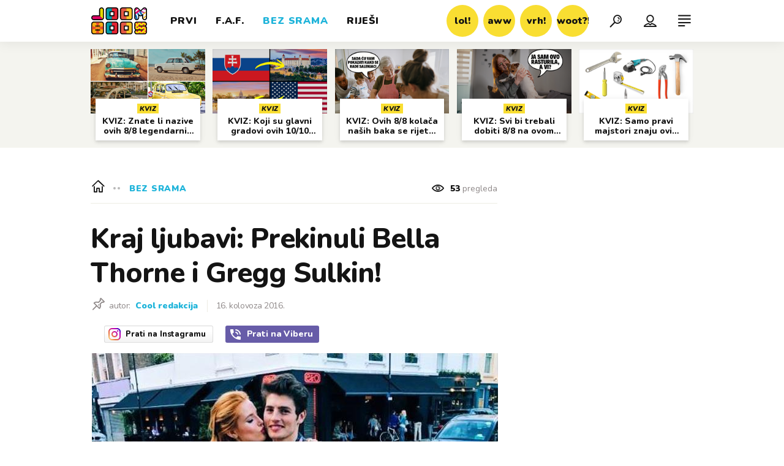

--- FILE ---
content_type: text/html; charset=utf-8
request_url: https://joomboos.24sata.hr/bez-srama/kraj-ljubavi-prekinuli-bella-thorne-i-gregg-sulkin-3742
body_size: 29099
content:














<!DOCTYPE html>
<html lang="hr" class="no-js">
<head>

    
        <script type="text/javascript">window.gdprAppliesGlobally=true;(function(){function a(e){if(!window.frames[e]){if(document.body&&document.body.firstChild){var t=document.body;var n=document.createElement("iframe");n.style.display="none";n.name=e;n.title=e;t.insertBefore(n,t.firstChild)}
else{setTimeout(function(){a(e)},5)}}}function e(n,r,o,c,s){function e(e,t,n,a){if(typeof n!=="function"){return}if(!window[r]){window[r]=[]}var i=false;if(s){i=s(e,t,n)}if(!i){window[r].push({command:e,parameter:t,callback:n,version:a})}}e.stub=true;function t(a){if(!window[n]||window[n].stub!==true){return}if(!a.data){return}
var i=typeof a.data==="string";var e;try{e=i?JSON.parse(a.data):a.data}catch(t){return}if(e[o]){var r=e[o];window[n](r.command,r.parameter,function(e,t){var n={};n[c]={returnValue:e,success:t,callId:r.callId};a.source.postMessage(i?JSON.stringify(n):n,"*")},r.version)}}
if(typeof window[n]!=="function"){window[n]=e;if(window.addEventListener){window.addEventListener("message",t,false)}else{window.attachEvent("onmessage",t)}}}e("__tcfapi","__tcfapiBuffer","__tcfapiCall","__tcfapiReturn");a("__tcfapiLocator");(function(e){
  var t=document.createElement("script");t.id="spcloader";t.type="text/javascript";t.async=true;t.src="https://sdk.privacy-center.org/"+e+"/loader.js?target="+document.location.hostname;t.charset="utf-8";var n=document.getElementsByTagName("script")[0];n.parentNode.insertBefore(t,n)})("49e2dd21-509f-4e31-9f4e-34808af3cb36")})();</script>
    

    
    
        <title>Kraj ljubavi: Prekinuli Bella Thorne i Gregg Sulkin! | Joomboos.24sata.hr</title>
    <meta name="description" content="Ovu je vijest potvrdio i bivši ljubavni par... | Joomboos.24sata.hr">
    
    

    
    
    <link href="https://joomboos.24sata.hr/bez-srama/kraj-ljubavi-prekinuli-bella-thorne-i-gregg-sulkin-3742" rel="canonical" />
    <meta name="keywords" content="ljubav, prekid veze, Bella Thorne, prekid, gregg sulkin">

    <link rel="amphtml" href="https://joomboos.24sata.hr/amp/bez-srama/kraj-ljubavi-prekinuli-bella-thorne-i-gregg-sulkin-3742">



    
    <meta property="fb:pages" content="748150741956055" />
    

    <meta charset="UTF-8">
    <meta http-equiv="X-UA-Compatible" content="IE=edge,chrome=1">
    <meta content="width=device-width, initial-scale=1.0, maximum-scale=1.0, minimum-scale=1.0, user-scalable=no" name="viewport">

    <!-- Chrome, Firefox OS, Opera and Vivaldi -->
    <meta name="theme-color" content="#fff">
    <!-- Windows Phone -->
    <meta name="msapplication-navbutton-color" content="#fff">
    <!-- iOS safari -->
    <meta name="apple-mobile-web-app-status-bar-style" content="#fff">

    <link rel="icon" type="image/x-icon" href="/static/images/favicon/favicon.ico" />
    <link rel="apple-touch-icon" sizes="57x57" href="/static/images/favicon/apple-icon-57x57.png">
    <link rel="apple-touch-icon" sizes="60x60" href="/static/images/favicon/apple-icon-60x60.png">
    <link rel="apple-touch-icon" sizes="72x72" href="/static/images/favicon/apple-icon-72x72.png">
    <link rel="apple-touch-icon" sizes="76x76" href="/static/images/favicon/apple-icon-76x76.png">
    <link rel="apple-touch-icon" sizes="114x114" href="/static/images/favicon/apple-icon-114x114.png">
    <link rel="apple-touch-icon" sizes="120x120" href="/static/images/favicon/apple-icon-120x120.png">
    <link rel="apple-touch-icon" sizes="144x144" href="/static/images/favicon/apple-icon-144x144.png">
    <link rel="apple-touch-icon" sizes="152x152" href="/static/images/favicon/apple-icon-152x152.png">
    <link rel="apple-touch-icon" sizes="180x180" href="/static/images/favicon/apple-icon-180x180.png">
    <link rel="icon" type="image/png" sizes="192x192"  href="/static/images/favicon/android-icon-192x192.png">
    <link rel="icon" type="image/png" sizes="32x32" href="/static/images/favicon/favicon-32x32.png">
    <link rel="icon" type="image/png" sizes="96x96" href="/static/images/favicon/favicon-96x96.png">
    <link rel="icon" type="image/png" sizes="16x16" href="/static/images/favicon/favicon-16x16.png">
    <link rel="manifest" href="/static/images/favicon/manifest.json">

    
    



<meta name="twitter:card" content="summary">
<meta name="twitter:url" content="https://joomboos.24sata.hr/bez-srama/kraj-ljubavi-prekinuli-bella-thorne-i-gregg-sulkin-3742">
<meta name="twitter:title" content="Kraj ljubavi: Prekinuli Bella Thorne i Gregg Sulkin!">
<meta name="twitter:description" content="Ovu je vijest potvrdio i bivši ljubavni par...">
<meta name="twitter:image" content="https://joomboos.24sata.hr/media/img/b0/49/734fc8a27edc0e0173e8.jpeg">



<meta property="fb:app_id" content="802660176456881">
<meta property="og:title" content="Kraj ljubavi: Prekinuli Bella Thorne i Gregg Sulkin!">
<meta property="og:type" content="article">
<meta property="og:url" content="https://joomboos.24sata.hr/bez-srama/kraj-ljubavi-prekinuli-bella-thorne-i-gregg-sulkin-3742">
<meta property="og:description" content="Ovu je vijest potvrdio i bivši ljubavni par...">
<meta property="og:image" content="https://joomboos.24sata.hr/media/img/be/92/69c45df128c935e994c8.jpeg" />

<meta itemprop="name" content="Kraj ljubavi: Prekinuli Bella Thorne i Gregg Sulkin!">
<meta itemprop="description" content="Ovu je vijest potvrdio i bivši ljubavni par...">

<meta itemprop="datePublished" content="2016-08-16">
<meta itemprop="image" content="https://joomboos.24sata.hr/media/img/95/c2/4423abb678994f70ad87.jpeg">





    <link href="https://fonts.googleapis.com/css?family=Nunito:400,400i,700,700i,800,800i,900,900i" rel="stylesheet">

    





<link rel="stylesheet" href="/static/css/grid.css?bust=20180919">

    





<link href="/static/build/styles.ec9d5ce2db2b4329486c.css" rel="stylesheet" />


    
    

    <script src="https://ajax.googleapis.com/ajax/libs/jquery/2.1.3/jquery.min.js"></script>
    <script src="https://imasdk.googleapis.com/js/sdkloader/ima3.js"></script>
    <script src="/static/js/lib/modernizr.custom.92546.js"></script>

    <script>
        if (typeof window.document.createElement('div').style.webkitLineClamp !== 'undefined') {
            document.querySelector('html').classList.add('webkitlineclamp');
        }
    </script>

    <script src="/static/js/lib/picturePolyfill.js"></script>
    <script src="/static/js/lib/video.min.js"></script>

    
    <script type="text/javascript" src="//native.sharethrough.com/assets/sfp.js"></script>


    
    
        
<script>
    // Google data layer
    var dataLayer = window.dataLayer || [];

    dataLayer.push({
        'siteId': 'JBS',
        'contentId': '3742',
        'pageType': 'article',
        'fullChannel': 'bez-srama',
        'contentTitle': 'Kraj ljubavi: Prekinuli Bella Thorne i Gregg Sulkin!',
        'channel': 'bez-srama',
        'contentElements': 'undefined',
        'contentType': 'default',
        'contentAuthor': 'Cool redakcija',
        'pageTags': 'ljubav|prekid veze|Bella Thorne|prekid|gregg sulkin',
        'contentPublishingDate': '2016-08-16_wc33_m8_q3_13:15:50',
        'isPremium': 'yes',
        'wordCount': 'undefined',
        'contentSource': 'undefined',
        'canonicalUrl': 'https://joomboos.24sata.hr/bez-srama/kraj-ljubavi-prekinuli-bella-thorne-i-gregg-sulkin-3742'
        
    });
</script>


    


    
        <!-- Google Tag Manager -->
<noscript>
    <iframe src="//www.googletagmanager.com/ns.html?id=GTM-PCRFFK6" height="0" width="0" style="display:none;visibility:hidden"></iframe>
</noscript>
<script>(function(w,d,s,l,i){w[l]=w[l]||[];w[l].push({'gtm.start':
    new Date().getTime(),event:'gtm.js'});var f=d.getElementsByTagName(s)[0],
    j=d.createElement(s),dl=l!='dataLayer'?'&l='+l:'';j.async=true;j.src=
    '//www.googletagmanager.com/gtm.js?id='+i+dl;f.parentNode.insertBefore(j,f);
})(window,document,'script','dataLayer','GTM-PCRFFK6');
</script>
<!-- End Google Tag Manager -->

<!-- DotMetrics -->
<script type="text/javascript">
    /* <![CDATA[ */
        (function() {
            window.dm=window.dm||{AjaxData:[]};
            window.dm.dotmetricsDefaultId = 3179;
            window.dm.AjaxEvent=function(et,d,ssid,ad){
                dm.AjaxData.push({et:et,d:d,ssid:ssid,ad:ad});
                if(typeof window.DotMetricsObj != 'undefined') {DotMetricsObj.onAjaxDataUpdate();}
            };
            var d=document,
            h=d.getElementsByTagName('head')[0],
            s=d.createElement('script');
            s.type='text/javascript';
            s.async=true;
            s.src='https://script.dotmetrics.net/door.js?id=3179';
            h.appendChild(s);
        }());
    /* ]]> */
</script>
<!-- End DotMetrics -->

    

    
    <script>
    (function(u, p, s, c, r) {
         u[r] = u[r] || function(p) {
             (u[r].q = u[r].q || []).push(p)
         }, u[r].ls = 1 * new Date();
         var a = p.createElement(s),
             m = p.getElementsByTagName(s)[0];
         a.async = 1;
         a.src = c;
         m.parentNode.insertBefore(a, m)
     })
     (window, document, 'script', '//files.upscore.com/async/upScore.js', 'upScore');
     upScore({
         config: {
             domain: 'joomboos.24sata.hr',
             article: '.article__text',
             track_positions: false
         },
         data: {
             section: 'bez-srama',
             pubdate: '2016-08-16T15:15:50+02:00',
             author: 'Cool redakcija',
             object_type: 'article',
             object_id: '3742',
             custom_sponsored: 0
         }
     });
</script>



    
    
        
            


<!--
       _
__   _(_) _____      ___
\ \ / / |/ _ \ \ /\ / (_) Clanak - article
 \ V /| |  __/\ V  V / _
  \_/ |_|\___| \_/\_/ (_)

-->

<!-- doubleclick -->
<script async src="https://pagead2.googlesyndication.com/tag/js/gpt.js"></script>

<script>
    window.dfp_all_slots = [];
    window.dfpDisplayTagSlots = [];
    window.dfpDataReady = false;

    window.googletag = window.googletag || {};
    var googletag = window.googletag;
    googletag.cmd = googletag.cmd || [];

    window.articleAds = true;
</script>




<script data-adpushup="False">
    window.adpushupIsEnabled = document.currentScript.dataset.adpushup === 'True';

    var getScreenSize = function(){
        return {
            width: window.innerWidth || document.documentElement.clientWidth || document.body.clientWidth,
            height: window.innerHeight || document.documentElement.clientHeight || document.body.clientHeight
        };
    };

    var getTargetValue = function(width, height, sufix) {
        var target = '' + width + 'x' + height;
        if (sufix) target += '_' + sufix;
        return target;
    };

    var getResTarget = function(sufix) {
        var target = [],
            size = getScreenSize(),
            width,
            height;

        if (sufix) {

            switch (true) {

                case size.width >= 1024 && size.width < 1280:
                    width = 1024;
                    height = 768;
                    break;

                case size.width >= 1280 && size.width < 1366:
                    width = 1280;
                    height = 1024;
                    break;

                case size.width >= 1366 && size.width < 1370:
                    width = 1366;
                    height = 768;
                    break;

                case size.width >= 1370 && size.width < 1440:
                    width = 1370;
                    height = 768;
                    break;

                case size.width >= 1440 && size.width < 1600:
                    width = 1440;
                    height = 900;
                    break;

                case size.width >= 1600 && size.width < 1920:
                    width = 1600;
                    height = 1050;
                    break;

                case size.width >= 1920:
                    width = 1920;
                    height = 1080;
                    break;
            }

            target.push(getTargetValue(width, height, sufix));
        }
        return target;
    };

    var dfp_slots = [],
        slotName = '',
        platform = 'mobile',
        mobileOrDesk = 'mobile',
        loadDfp = false;

    window.mappings = [];
    window.disableInitalLoad = false;

    window.dfp_all_slots.lazyAll = 'lazy_all' === 'lazy_all';

    function setDfpLoadPermission(){
        loadDfp = mobileOrDesk.includes(platform) ? true : false;
    }

    function isMobileOrDesk(slotUnit){
        if (slotUnit.includes('AIO')) return mobileOrDesk = 'mobile desktop tablet';
        if (slotUnit.includes('mJoomboos_')) return mobileOrDesk = 'mobile';
        return mobileOrDesk = 'desktop tablet';
    }

    if (window.innerWidth >= 1367) platform = 'desktop';
    else if (window.innerWidth > 1023 && window.innerWidth < 1367) platform = 'tablet';

    var minRes = getResTarget('min');

    function attemptSetDfpData () {
        if (window.googletag && window.googletag.apiReady) {
            
                isMobileOrDesk('/18981092/Joomboos_AIO_1');
                setDfpLoadPermission();

                if (loadDfp) {
                    
                        window.dfp_all_slots.push({
                            'id': '/18981092/Joomboos_AIO_1',
                            'customId': ('/18981092/Joomboos_AIO_1').split('_').slice(1).join(''),
                            'slot_sizes': [1, 1],
                            'targeting': ['position', 'aio1'],
                            'collapse': true,
                            'outOfPage': true
                        });

                        

                        slotName = 'Joomboos_AIO_1'.split('_');
                        slotName.shift();

                        window.mappings.push(`mapping1__${slotName.join('')}`);

                        

                        

                            googletag.cmd.push(function() {
                                dfp_slots[1] = googletag.defineOutOfPageSlot('/18981092/Joomboos_AIO_1', 'divAIO1').addService(googletag.pubads()).setTargeting('position', 'aio1');
                            });

                        
                    

                    googletag.cmd.push(function() {
                        googletag.pubads().setTargeting('platform', platform).setTargeting('cont_type', 'article').setTargeting('site', 'joomboos.24sata.hr').setTargeting('section', 'bez\u002Dsrama').setTargeting('articleID', '3742');

                        if (!minRes.join('').includes('undefined')){
                            googletag.pubads().setTargeting('res_min', minRes);
                        }

                        
                            
                                googletag.pubads().setTargeting('tag24', ['prekid','prekid veze','ljubav','gregg sulkin','Bella Thorne']);
                            
                            googletag.pubads().setTargeting('site', 'https://joomboos.24sata.hr');
                        

                        if (window.disableInitalLoad) googletag.pubads().disableInitialLoad();
                        if (window.adpushupIsEnabled) googletag.pubads().enableSingleRequest();
                        googletag.enableServices();
                    });
                }
            
                isMobileOrDesk('/18981092/Joomboos_AIO_2');
                setDfpLoadPermission();

                if (loadDfp) {
                    
                        window.dfp_all_slots.push({
                            'id': '/18981092/Joomboos_AIO_2',
                            'customId': ('/18981092/Joomboos_AIO_2').split('_').slice(1).join(''),
                            'slot_sizes': [1, 1],
                            'targeting': ['position', 'aio2'],
                            'collapse': true,
                            'outOfPage': true
                        });

                        

                        slotName = 'Joomboos_AIO_2'.split('_');
                        slotName.shift();

                        window.mappings.push(`mapping2__${slotName.join('')}`);

                        

                        

                            googletag.cmd.push(function() {
                                dfp_slots[2] = googletag.defineOutOfPageSlot('/18981092/Joomboos_AIO_2', 'divAIO2').addService(googletag.pubads()).setTargeting('position', 'aio2');
                            });

                        
                    

                    googletag.cmd.push(function() {
                        googletag.pubads().setTargeting('platform', platform).setTargeting('cont_type', 'article').setTargeting('site', 'joomboos.24sata.hr').setTargeting('section', 'bez\u002Dsrama').setTargeting('articleID', '3742');

                        if (!minRes.join('').includes('undefined')){
                            googletag.pubads().setTargeting('res_min', minRes);
                        }

                        

                        if (window.disableInitalLoad) googletag.pubads().disableInitialLoad();
                        if (window.adpushupIsEnabled) googletag.pubads().enableSingleRequest();
                        googletag.enableServices();
                    });
                }
            
                isMobileOrDesk('/18981092/Joomboos_Billboard_Top');
                setDfpLoadPermission();

                if (loadDfp) {
                    
                        window.dfp_all_slots.push({
                            'id': '/18981092/Joomboos_Billboard_Top',
                            'customId': ('/18981092/Joomboos_Billboard_Top').split('_').slice(1).join(''),
                            'slot_sizes': [970, 250],
                            'targeting': ['position', 'billboard'],
                            'collapse': true,
                            'outOfPage': false
                        });

                        window.mapping3 = googletag.sizeMapping()
                            .addSize([750, 400], [[4, 1], [300, 100], [300, 250], [300, 150], [320, 50], [250, 250], [320, 100], [728, 90], [468, 60]])
                            .addSize([320, 400], [[4, 1], [300, 100], [300, 250], [300, 150], [320, 50], [250, 250], [320, 100]])
                            .addSize([1015, 400], [[4, 1], [300, 100], [300, 250], [970, 90], [300, 150], [320, 50], [250, 250], [320, 100], [728, 90], [970, 250], [468, 60], [970, 500]])
                            .build();
                        

                        slotName = 'Joomboos_Billboard_Top'.split('_');
                        slotName.shift();

                        window.mappings.push(`mapping3__${slotName.join('')}`);

                        

                        
                    

                    googletag.cmd.push(function() {
                        googletag.pubads().setTargeting('platform', platform).setTargeting('cont_type', 'article').setTargeting('site', 'joomboos.24sata.hr').setTargeting('section', 'bez\u002Dsrama').setTargeting('articleID', '3742');

                        if (!minRes.join('').includes('undefined')){
                            googletag.pubads().setTargeting('res_min', minRes);
                        }

                        

                        if (window.disableInitalLoad) googletag.pubads().disableInitialLoad();
                        if (window.adpushupIsEnabled) googletag.pubads().enableSingleRequest();
                        googletag.enableServices();
                    });
                }
            
                isMobileOrDesk('/18981092/Joomboos_Halfpage_1');
                setDfpLoadPermission();

                if (loadDfp) {
                    
                        window.dfp_all_slots.push({
                            'id': '/18981092/Joomboos_Halfpage_1',
                            'customId': ('/18981092/Joomboos_Halfpage_1').split('_').slice(1).join(''),
                            'slot_sizes': [[300, 600], [300, 250], [120, 600], [160, 600], [300, 100], [250, 250]],
                            'targeting': ['position', 'halfpage'],
                            'collapse': true,
                            'outOfPage': false
                        });

                        window.mapping4 = googletag.sizeMapping()
                            .addSize([750, 400], [[3, 1], [120, 600], [160, 600], [250, 250], [300, 100], [300, 250], [300, 600], [320, 50], [320, 100], [336, 280], [468, 60]])
                            .addSize([320, 400], [[3, 1], [120, 600], [160, 600], [250, 250], [300, 100], [300, 250], [300, 600], [320, 50], [320, 100]])
                            .addSize([1050, 400], [[3, 1], [120, 600], [160, 600], [250, 250], [300, 100], [300, 250], [300, 600]])
                            .build();
                        

                        slotName = 'Joomboos_Halfpage_1'.split('_');
                        slotName.shift();

                        window.mappings.push(`mapping4__${slotName.join('')}`);

                        

                        
                    

                    googletag.cmd.push(function() {
                        googletag.pubads().setTargeting('platform', platform).setTargeting('cont_type', 'article').setTargeting('site', 'joomboos.24sata.hr').setTargeting('section', 'bez\u002Dsrama').setTargeting('articleID', '3742');

                        if (!minRes.join('').includes('undefined')){
                            googletag.pubads().setTargeting('res_min', minRes);
                        }

                        

                        if (window.disableInitalLoad) googletag.pubads().disableInitialLoad();
                        if (window.adpushupIsEnabled) googletag.pubads().enableSingleRequest();
                        googletag.enableServices();
                    });
                }
            
                isMobileOrDesk('/18981092/Joomboos_Halfpage_2');
                setDfpLoadPermission();

                if (loadDfp) {
                    
                        window.dfp_all_slots.push({
                            'id': '/18981092/Joomboos_Halfpage_2',
                            'customId': ('/18981092/Joomboos_Halfpage_2').split('_').slice(1).join(''),
                            'slot_sizes': [[300, 600], [300, 250], [120, 600], [160, 600], [300, 100], [250, 250]],
                            'targeting': ['position', 'halfpage'],
                            'collapse': true,
                            'outOfPage': false
                        });

                        window.mapping5 = googletag.sizeMapping()
                            .addSize([750, 400], [[3, 1], [120, 600], [160, 600], [250, 250], [300, 100], [300, 250], [300, 600], [320, 50], [320, 100], [336, 280], [468, 60]])
                            .addSize([320, 400], [[3, 1], [120, 600], [160, 600], [250, 250], [300, 100], [300, 250], [300, 600], [320, 50], [320, 100]])
                            .addSize([1050, 400], [[3, 1], [120, 600], [160, 600], [250, 250], [300, 100], [300, 250], [300, 600]])
                            .build();
                        

                        slotName = 'Joomboos_Halfpage_2'.split('_');
                        slotName.shift();

                        window.mappings.push(`mapping5__${slotName.join('')}`);

                        

                        
                    

                    googletag.cmd.push(function() {
                        googletag.pubads().setTargeting('platform', platform).setTargeting('cont_type', 'article').setTargeting('site', 'joomboos.24sata.hr').setTargeting('section', 'bez\u002Dsrama').setTargeting('articleID', '3742');

                        if (!minRes.join('').includes('undefined')){
                            googletag.pubads().setTargeting('res_min', minRes);
                        }

                        

                        if (window.disableInitalLoad) googletag.pubads().disableInitialLoad();
                        if (window.adpushupIsEnabled) googletag.pubads().enableSingleRequest();
                        googletag.enableServices();
                    });
                }
            
                isMobileOrDesk('/18981092/mJoomboos_Rec1');
                setDfpLoadPermission();

                if (loadDfp) {
                    
                        window.dfp_all_slots.push({
                            'id': '/18981092/mJoomboos_Rec1',
                            'customId': ('/18981092/mJoomboos_Rec1').split('_').slice(1).join(''),
                            'slot_sizes': [[300, 250], [300, 100], [320, 50], [300, 600], [320, 100], "fluid"],
                            'targeting': ['position', 'rectangle'],
                            'collapse': true,
                            'outOfPage': false
                        });

                        window.mapping6 = googletag.sizeMapping()
                            .addSize([320, 400], [[5, 1], [120, 600], [160, 600], [250, 250], [300, 100], [300, 250], [300, 600], [320, 50], [1, 1], [320, 100]])
                            .build();
                        

                        slotName = 'mJoomboos_Rec1'.split('_');
                        slotName.shift();

                        window.mappings.push(`mapping6__${slotName.join('')}`);

                        

                        
                    

                    googletag.cmd.push(function() {
                        googletag.pubads().setTargeting('platform', platform).setTargeting('cont_type', 'article').setTargeting('site', 'joomboos.24sata.hr').setTargeting('section', 'bez\u002Dsrama').setTargeting('articleID', '3742');

                        if (!minRes.join('').includes('undefined')){
                            googletag.pubads().setTargeting('res_min', minRes);
                        }

                        

                        if (window.disableInitalLoad) googletag.pubads().disableInitialLoad();
                        if (window.adpushupIsEnabled) googletag.pubads().enableSingleRequest();
                        googletag.enableServices();
                    });
                }
            
                isMobileOrDesk('/18981092/mJoomboos_Rec2');
                setDfpLoadPermission();

                if (loadDfp) {
                    
                        window.dfp_all_slots.push({
                            'id': '/18981092/mJoomboos_Rec2',
                            'customId': ('/18981092/mJoomboos_Rec2').split('_').slice(1).join(''),
                            'slot_sizes': [[300, 250], [300, 100], [320, 50], [250, 250], "fluid"],
                            'targeting': ['position', 'rectangle'],
                            'collapse': true,
                            'outOfPage': false
                        });

                        window.mapping7 = googletag.sizeMapping()
                            .addSize([320, 400], [[5, 1], [120, 600], [160, 600], [250, 250], [300, 100], [300, 250], [300, 600], [320, 50], [1, 1], [320, 100]])
                            .build();
                        

                        slotName = 'mJoomboos_Rec2'.split('_');
                        slotName.shift();

                        window.mappings.push(`mapping7__${slotName.join('')}`);

                        

                        
                    

                    googletag.cmd.push(function() {
                        googletag.pubads().setTargeting('platform', platform).setTargeting('cont_type', 'article').setTargeting('site', 'joomboos.24sata.hr').setTargeting('section', 'bez\u002Dsrama').setTargeting('articleID', '3742');

                        if (!minRes.join('').includes('undefined')){
                            googletag.pubads().setTargeting('res_min', minRes);
                        }

                        

                        if (window.disableInitalLoad) googletag.pubads().disableInitialLoad();
                        if (window.adpushupIsEnabled) googletag.pubads().enableSingleRequest();
                        googletag.enableServices();
                    });
                }
            
                isMobileOrDesk('/18981092/mJoomboos_Rec3');
                setDfpLoadPermission();

                if (loadDfp) {
                    
                        window.dfp_all_slots.push({
                            'id': '/18981092/mJoomboos_Rec3',
                            'customId': ('/18981092/mJoomboos_Rec3').split('_').slice(1).join(''),
                            'slot_sizes': [[300, 250], [300, 100], [320, 50], [250, 250], "fluid"],
                            'targeting': ['position', 'rectangle'],
                            'collapse': true,
                            'outOfPage': false
                        });

                        window.mapping8 = googletag.sizeMapping()
                            .addSize([320, 400], [[5, 1], [120, 600], [160, 600], [250, 250], [300, 100], [300, 250], [300, 600], [320, 50], [1, 1], [320, 100]])
                            .build();
                        

                        slotName = 'mJoomboos_Rec3'.split('_');
                        slotName.shift();

                        window.mappings.push(`mapping8__${slotName.join('')}`);

                        

                        
                    

                    googletag.cmd.push(function() {
                        googletag.pubads().setTargeting('platform', platform).setTargeting('cont_type', 'article').setTargeting('site', 'joomboos.24sata.hr').setTargeting('section', 'bez\u002Dsrama').setTargeting('articleID', '3742');

                        if (!minRes.join('').includes('undefined')){
                            googletag.pubads().setTargeting('res_min', minRes);
                        }

                        

                        if (window.disableInitalLoad) googletag.pubads().disableInitialLoad();
                        if (window.adpushupIsEnabled) googletag.pubads().enableSingleRequest();
                        googletag.enableServices();
                    });
                }
            
                isMobileOrDesk('/18981092/mJoomboos_Lead');
                setDfpLoadPermission();

                if (loadDfp) {
                    
                        window.dfp_all_slots.push({
                            'id': '/18981092/mJoomboos_Lead',
                            'customId': ('/18981092/mJoomboos_Lead').split('_').slice(1).join(''),
                            'slot_sizes': [[300, 250], [300, 100], [320, 50], [3, 1], [300, 600]],
                            'targeting': ['position', 'rectangle'],
                            'collapse': true,
                            'outOfPage': false
                        });

                        window.mapping9 = googletag.sizeMapping()
                            .addSize([320, 400], [[5, 1], [120, 600], [160, 600], [250, 250], [300, 100], [300, 250], [300, 600], [320, 50], [1, 1], [320, 100]])
                            .build();
                        

                        slotName = 'mJoomboos_Lead'.split('_');
                        slotName.shift();

                        window.mappings.push(`mapping9__${slotName.join('')}`);

                        

                        
                    

                    googletag.cmd.push(function() {
                        googletag.pubads().setTargeting('platform', platform).setTargeting('cont_type', 'article').setTargeting('site', 'joomboos.24sata.hr').setTargeting('section', 'bez\u002Dsrama').setTargeting('articleID', '3742');

                        if (!minRes.join('').includes('undefined')){
                            googletag.pubads().setTargeting('res_min', minRes);
                        }

                        

                        if (window.disableInitalLoad) googletag.pubads().disableInitialLoad();
                        if (window.adpushupIsEnabled) googletag.pubads().enableSingleRequest();
                        googletag.enableServices();
                    });
                }
            
                isMobileOrDesk('/18981092/mJoomboos_InImage');
                setDfpLoadPermission();

                if (loadDfp) {
                    
                        window.dfp_all_slots.push({
                            'id': '/18981092/mJoomboos_InImage',
                            'customId': ('/18981092/mJoomboos_InImage').split('_').slice(1).join(''),
                            'slot_sizes': [[1], [1]],
                            'targeting': ['position', 'InImage'],
                            'collapse': true,
                            'outOfPage': true
                        });

                        window.mapping10 = googletag.sizeMapping()
                            .addSize([1015, 400], [[1, 1]])
                            .addSize([750, 400], [[1, 1]])
                            .addSize([320, 400], [[1, 1]])
                            .build();
                        

                        slotName = 'mJoomboos_InImage'.split('_');
                        slotName.shift();

                        window.mappings.push(`mapping10__${slotName.join('')}`);

                        

                        

                            googletag.cmd.push(function() {
                                dfp_slots[10] = googletag.defineOutOfPageSlot('/18981092/mJoomboos_InImage', 'mJoomboos_InImage').addService(googletag.pubads()).setTargeting('position', 'InImage');
                            });

                        
                    

                    googletag.cmd.push(function() {
                        googletag.pubads().setTargeting('platform', platform).setTargeting('cont_type', 'article').setTargeting('site', 'joomboos.24sata.hr').setTargeting('section', 'bez\u002Dsrama').setTargeting('articleID', '3742');

                        if (!minRes.join('').includes('undefined')){
                            googletag.pubads().setTargeting('res_min', minRes);
                        }

                        

                        if (window.disableInitalLoad) googletag.pubads().disableInitialLoad();
                        if (window.adpushupIsEnabled) googletag.pubads().enableSingleRequest();
                        googletag.enableServices();
                    });
                }
            
                isMobileOrDesk('/18981092/Joomboos_Leaderboard1');
                setDfpLoadPermission();

                if (loadDfp) {
                    
                        window.dfp_all_slots.push({
                            'id': '/18981092/Joomboos_Leaderboard1',
                            'customId': ('/18981092/Joomboos_Leaderboard1').split('_').slice(1).join(''),
                            'slot_sizes': [[320, 50], [300, 250], [320, 100], [250, 250], [300, 100], [468, 60]],
                            'targeting': ['position', 'leaderboard'],
                            'collapse': true,
                            'outOfPage': false
                        });

                        window.mapping11 = googletag.sizeMapping()
                            .addSize([750, 400], [[2, 1], [120, 600], [160, 600], [250, 250], [300, 100], [300, 250], [300, 600], [320, 50], [320, 100], [336, 280], [468, 60]])
                            .addSize([320, 400], [[2, 1], [120, 600], [160, 600], [250, 250], [300, 100], [300, 250], [300, 600], [320, 50], [320, 100]])
                            .addSize([1050, 400], [[2, 1], [250, 250], [300, 100], [300, 250], [320, 50], [320, 100], [336, 280], [468, 60]])
                            .build();
                        

                        slotName = 'Joomboos_Leaderboard1'.split('_');
                        slotName.shift();

                        window.mappings.push(`mapping11__${slotName.join('')}`);

                        

                        
                    

                    googletag.cmd.push(function() {
                        googletag.pubads().setTargeting('platform', platform).setTargeting('cont_type', 'article').setTargeting('site', 'joomboos.24sata.hr').setTargeting('section', 'bez\u002Dsrama').setTargeting('articleID', '3742');

                        if (!minRes.join('').includes('undefined')){
                            googletag.pubads().setTargeting('res_min', minRes);
                        }

                        

                        if (window.disableInitalLoad) googletag.pubads().disableInitialLoad();
                        if (window.adpushupIsEnabled) googletag.pubads().enableSingleRequest();
                        googletag.enableServices();
                    });
                }
            
                isMobileOrDesk('/18981092/Joomboos_Leaderboard2');
                setDfpLoadPermission();

                if (loadDfp) {
                    
                        window.dfp_all_slots.push({
                            'id': '/18981092/Joomboos_Leaderboard2',
                            'customId': ('/18981092/Joomboos_Leaderboard2').split('_').slice(1).join(''),
                            'slot_sizes': [[320, 50], [300, 250], [320, 100], [250, 250], [300, 100], [468, 60]],
                            'targeting': ['position', 'leaderboard'],
                            'collapse': true,
                            'outOfPage': false
                        });

                        window.mapping12 = googletag.sizeMapping()
                            .addSize([750, 400], [[2, 1], [120, 600], [160, 600], [250, 250], [300, 100], [300, 250], [300, 600], [320, 50], [320, 100], [336, 280], [468, 60]])
                            .addSize([320, 400], [[2, 1], [120, 600], [160, 600], [250, 250], [300, 100], [300, 250], [300, 600], [320, 50], [320, 100]])
                            .addSize([1050, 400], [[2, 1], [250, 250], [300, 100], [300, 250], [320, 50], [320, 100], [336, 280], [468, 60]])
                            .build();
                        

                        slotName = 'Joomboos_Leaderboard2'.split('_');
                        slotName.shift();

                        window.mappings.push(`mapping12__${slotName.join('')}`);

                        

                        
                    

                    googletag.cmd.push(function() {
                        googletag.pubads().setTargeting('platform', platform).setTargeting('cont_type', 'article').setTargeting('site', 'joomboos.24sata.hr').setTargeting('section', 'bez\u002Dsrama').setTargeting('articleID', '3742');

                        if (!minRes.join('').includes('undefined')){
                            googletag.pubads().setTargeting('res_min', minRes);
                        }

                        

                        if (window.disableInitalLoad) googletag.pubads().disableInitialLoad();
                        if (window.adpushupIsEnabled) googletag.pubads().enableSingleRequest();
                        googletag.enableServices();
                    });
                }
            
                isMobileOrDesk('/18981092/Joomboos_Leaderboard3');
                setDfpLoadPermission();

                if (loadDfp) {
                    
                        window.dfp_all_slots.push({
                            'id': '/18981092/Joomboos_Leaderboard3',
                            'customId': ('/18981092/Joomboos_Leaderboard3').split('_').slice(1).join(''),
                            'slot_sizes': [[320, 50], [300, 250], [320, 100], [250, 250], [300, 100], [468, 60]],
                            'targeting': ['position', 'leaderboard'],
                            'collapse': true,
                            'outOfPage': false
                        });

                        window.mapping13 = googletag.sizeMapping()
                            .addSize([750, 400], [[2, 1], [120, 600], [160, 600], [250, 250], [300, 100], [300, 250], [300, 600], [320, 50], [320, 100], [336, 280], [468, 60]])
                            .addSize([320, 400], [[2, 1], [120, 600], [160, 600], [250, 250], [300, 100], [300, 250], [300, 600], [320, 50], [320, 100]])
                            .addSize([1050, 400], [[2, 1], [250, 250], [300, 100], [300, 250], [320, 50], [320, 100], [336, 280], [468, 60]])
                            .build();
                        

                        slotName = 'Joomboos_Leaderboard3'.split('_');
                        slotName.shift();

                        window.mappings.push(`mapping13__${slotName.join('')}`);

                        

                        
                    

                    googletag.cmd.push(function() {
                        googletag.pubads().setTargeting('platform', platform).setTargeting('cont_type', 'article').setTargeting('site', 'joomboos.24sata.hr').setTargeting('section', 'bez\u002Dsrama').setTargeting('articleID', '3742');

                        if (!minRes.join('').includes('undefined')){
                            googletag.pubads().setTargeting('res_min', minRes);
                        }

                        

                        if (window.disableInitalLoad) googletag.pubads().disableInitialLoad();
                        if (window.adpushupIsEnabled) googletag.pubads().enableSingleRequest();
                        googletag.enableServices();
                    });
                }
            
                isMobileOrDesk('/18981092/mJoomboos_Rec4');
                setDfpLoadPermission();

                if (loadDfp) {
                    
                        window.dfp_all_slots.push({
                            'id': '/18981092/mJoomboos_Rec4',
                            'customId': ('/18981092/mJoomboos_Rec4').split('_').slice(1).join(''),
                            'slot_sizes': [[300, 250], [300, 100], [320, 50], [250, 250], "fluid"],
                            'targeting': ['position', 'rectangle'],
                            'collapse': true,
                            'outOfPage': false
                        });

                        window.mapping14 = googletag.sizeMapping()
                            .addSize([320, 400], [[5, 1], [120, 600], [160, 600], [250, 250], [300, 100], [300, 250], [300, 600], [320, 50], [1, 1], [320, 100]])
                            .build();
                        

                        slotName = 'mJoomboos_Rec4'.split('_');
                        slotName.shift();

                        window.mappings.push(`mapping14__${slotName.join('')}`);

                        

                        
                    

                    googletag.cmd.push(function() {
                        googletag.pubads().setTargeting('platform', platform).setTargeting('cont_type', 'article').setTargeting('site', 'joomboos.24sata.hr').setTargeting('section', 'bez\u002Dsrama').setTargeting('articleID', '3742');

                        if (!minRes.join('').includes('undefined')){
                            googletag.pubads().setTargeting('res_min', minRes);
                        }

                        

                        if (window.disableInitalLoad) googletag.pubads().disableInitialLoad();
                        if (window.adpushupIsEnabled) googletag.pubads().enableSingleRequest();
                        googletag.enableServices();
                    });
                }
            
                isMobileOrDesk('/18981092/Joomboos_Billboard_Mid');
                setDfpLoadPermission();

                if (loadDfp) {
                    
                        window.dfp_all_slots.push({
                            'id': '/18981092/Joomboos_Billboard_Mid',
                            'customId': ('/18981092/Joomboos_Billboard_Mid').split('_').slice(1).join(''),
                            'slot_sizes': [970, 250],
                            'targeting': ['position', 'billboard'],
                            'collapse': true,
                            'outOfPage': false
                        });

                        window.mapping15 = googletag.sizeMapping()
                            .addSize([750, 400], [[4, 1], [300, 100], [300, 250], [300, 150], [320, 50], [250, 250], [320, 100], [728, 90], [468, 60]])
                            .addSize([320, 400], [[4, 1], [300, 100], [300, 250], [300, 150], [320, 50], [250, 250], [320, 100]])
                            .addSize([1015, 400], [[4, 1], [300, 100], [300, 250], [970, 90], [300, 150], [320, 50], [250, 250], [320, 100], [728, 90], [970, 250], [468, 60], [970, 500]])
                            .build();
                        

                        slotName = 'Joomboos_Billboard_Mid'.split('_');
                        slotName.shift();

                        window.mappings.push(`mapping15__${slotName.join('')}`);

                        

                        
                    

                    googletag.cmd.push(function() {
                        googletag.pubads().setTargeting('platform', platform).setTargeting('cont_type', 'article').setTargeting('site', 'joomboos.24sata.hr').setTargeting('section', 'bez\u002Dsrama').setTargeting('articleID', '3742');

                        if (!minRes.join('').includes('undefined')){
                            googletag.pubads().setTargeting('res_min', minRes);
                        }

                        

                        if (window.disableInitalLoad) googletag.pubads().disableInitialLoad();
                        if (window.adpushupIsEnabled) googletag.pubads().enableSingleRequest();
                        googletag.enableServices();
                    });
                }
            

            dfp_slots.forEach(function(slot){
                googletag.display(slot);
                if (window.disableInitalLoad && !window.adpushupIsEnabled) googletag.pubads().refresh([slot]);
            });

            window.dfpDataReady = true;
        } else {
            setTimeout(() => {
                attemptSetDfpData();
            }, 300);
        }
    }

    attemptSetDfpData();
</script>

        
    


    
    

    <script src="https://adncdn.net/ZVvYPkkx1V" async></script>

    
    
        <script async src="//www.ezojs.com/ezoic/sa.min.js"></script>
        <script>
            window.ezstandalone = window.ezstandalone || {};
            ezstandalone.cmd = ezstandalone.cmd || [];
            ezstandalone.cmd.push(function() {
                ezstandalone.enableConsent();
                ezstandalone.define(100);
                ezstandalone.enable();
                ezstandalone.display();
            });
        </script>
    
</head>



<body class="article user_not_authenticated" style="" data-didomi-disabled="False" data-bodyextrainfo="">

    
    <div class="header_wrapper">
        





<div class="container">

    <div class="ntfs__flyout">
        
            



<div class="ntfs js_ntfs">

    <div class="ntfs__header ntfs__header--unlogged">

        <a href="/korisnici/login" class="btn btn--yellow btn--login js_loginPlease">Prijava</a>

        <a href="/accounts/facebook/login/" class="btn btn--fb">
            <i class="icon icon-facebook"></i>
            Prijava
        </a>

        <a href="/accounts/google/login/?method=oauth2" class="btn btn--gplus">
            <i class="icon icon-google-plus"></i>
            Prijava
        </a>

        <div class="ntfs__header_close js_ntfsClose">
            <i class="icon icon-cross"></i>
        </div>

    </div>

    
</div>

        
    </div>

    <header class="header cf">

        <a class="header__logo" href="/" title="joomboos.24sata.hr">
            <span class="header__logo_heading">
                <img class="header__logo_img header__logo_img--big" title="joomboos.24sata.hr" alt="joomboos.24sata.hr" src="/static/images/header/joomboos-logo-big.svg?bust=20161208">
                <img class="header__logo_img header__logo_img--small" title="joomboos.24sata.hr" alt="joomboos.24sata.hr" src="/static/images/header/joomboos-logo-small.svg">
            </span>
        </a>

        
            <div class="top_navigation">

                

<nav class="main_nav js_mainNav">

    <ul class="main_nav__list">

        

            <li class="main_nav__item main_nav__item--main main_nav__item--prvi">

                <a class="main_nav__link active_prvi"
                   href="/prvi">
                    <span class="main_nav__span main_nav__span--main">Prvi</span>
                </a>

                
            </li>
        

            <li class="main_nav__item main_nav__item--main main_nav__item--fancy_af">

                <a class="main_nav__link active_fancy-a-f"
                   href="/fancy-a-f">
                    <span class="main_nav__span main_nav__span--main">F.A.F.</span>
                </a>

                
            </li>
        

            <li class="main_nav__item main_nav__item--main main_nav__item--bez_srama">

                <a class="main_nav__link active_bez-srama"
                   href="/bez-srama">
                    <span class="main_nav__span main_nav__span--main">Bez srama</span>
                </a>

                
            </li>
        

            <li class="main_nav__item main_nav__item--main main_nav__item--rijesi_me">

                <a class="main_nav__link active_rijesi-me"
                   href="/rijesi-me">
                    <span class="main_nav__span main_nav__span--main">Riješi</span>
                </a>

                
            </li>
        
    </ul>
</nav>




                

<nav class="reaction_nav">

    <div class="reaction_nav__wrap is_visible js_toggleVisibility">

        <ul class="reaction_nav__list cf">

            

                <li class="reaction_nav__item reaction_nav__item--">

                    <a class="reaction_nav__link" href="/reakcije/lol/clanci">
                        <span class="reaction_nav__span">lol!</span>
                    </a>

                </li>
            

                <li class="reaction_nav__item reaction_nav__item--">

                    <a class="reaction_nav__link" href="/reakcije/aww/clanci">
                        <span class="reaction_nav__span">aww</span>
                    </a>

                </li>
            

                <li class="reaction_nav__item reaction_nav__item--">

                    <a class="reaction_nav__link" href="/reakcije/vrh/clanci">
                        <span class="reaction_nav__span">vrh!</span>
                    </a>

                </li>
            

                <li class="reaction_nav__item reaction_nav__item--">

                    <a class="reaction_nav__link" href="/reakcije/woot/clanci">
                        <span class="reaction_nav__span">woot?!</span>
                    </a>

                </li>
            
        </ul>

    </div>
</nav>


            </div>
        

        
            


<div class="mobile_nav">

    <div class="nano">

        <a class="mobile_nav__close_btn js_toggleMenu" role="button">
            <i class="icon icon-cross icon--close"></i>
        </a>

        <div class="mobile_nav__inner_wrap nano-content">

            

<nav class="main_nav js_mainNav">

    <ul class="main_nav__list">

        

            <li class="main_nav__item main_nav__item--main main_nav__item--prvi">

                <a class="main_nav__link active_prvi"
                   href="/prvi">
                    <span class="main_nav__span main_nav__span--main">Prvi</span>
                </a>

                
            </li>
        

            <li class="main_nav__item main_nav__item--main main_nav__item--fancy_af">

                <a class="main_nav__link active_fancy-a-f"
                   href="/fancy-a-f">
                    <span class="main_nav__span main_nav__span--main">F.A.F.</span>
                </a>

                
            </li>
        

            <li class="main_nav__item main_nav__item--main main_nav__item--bez_srama">

                <a class="main_nav__link active_bez-srama"
                   href="/bez-srama">
                    <span class="main_nav__span main_nav__span--main">Bez srama</span>
                </a>

                
            </li>
        

            <li class="main_nav__item main_nav__item--main main_nav__item--rijesi_me">

                <a class="main_nav__link active_rijesi-me"
                   href="/rijesi-me">
                    <span class="main_nav__span main_nav__span--main">Riješi</span>
                </a>

                
            </li>
        
    </ul>
</nav>




            <div class="mobile_nav__partners">

                

<nav class="partner_nav">

    <input type="checkbox" id="show_partners" name="show_partners" class="partner_nav__checkbox">

    <div class="partner_nav__wrap">

        <label for="show_partners" class="partner_nav__label">Partnerski portali</label>

        <div class="partner_nav__list_wrap">

            <ul class="partner_nav__list cf">

                <li class="partner_nav__item">

                

                    

                        <a class="partner_nav__link" href="https://www.24sata.hr">
                            <span class="partner_nav__span">24sata</span>
                        </a>

                    

                

                    

                

                    

                        <a class="partner_nav__link" href="https://autostart.24sata.hr">
                            <span class="partner_nav__span">autostart.hr</span>
                        </a>

                    

                

                    

                

                    

                        <a class="partner_nav__link" href="https://miss7zdrava.24sata.hr">
                            <span class="partner_nav__span">miss7zdrava.hr</span>
                        </a>

                    

                

                    

                

                    

                        <a class="partner_nav__link" href="http://www.poslovni.hr">
                            <span class="partner_nav__span">poslovni.hr</span>
                        </a>

                    

                

                    

                

                    

                        <a class="partner_nav__link" href="https://www.vecernji.hr">
                            <span class="partner_nav__span">vecernji.hr</span>
                        </a>

                    

                

                    

                

                    

                        <a class="partner_nav__link" href="https://popusti.njuskalo.hr">
                            <span class="partner_nav__span">popusti!</span>
                        </a>

                    

                

                    

                

                    

                        <a class="partner_nav__link" href="https://ordinacija.vecernji.hr/" target="_blank">
                            <span class="partner_nav__span">ordinacija.hr</span>
                        </a>

                    

                

                </li>

                <li class="partner_nav__item">

                

                    

                

                    

                        <a class="partner_nav__link" href="https://www.express.hr">
                            <span class="partner_nav__span">express.hr</span>
                        </a>

                    

                

                    

                

                    

                        <a class="partner_nav__link" href="https://miss7.24sata.hr">
                            <span class="partner_nav__span">miss7.hr</span>
                        </a>

                    

                

                    

                

                    

                        <a class="partner_nav__link" href="https://gastro.24sata.hr">
                            <span class="partner_nav__span">gastro.hr</span>
                        </a>

                    

                

                    

                

                    

                        <a class="partner_nav__link" href="https://www.njuskalo.hr">
                            <span class="partner_nav__span">njuskalo.hr</span>
                        </a>

                    

                

                    

                

                    

                        <a class="partner_nav__link" href="https://www.pixsell.hr">
                            <span class="partner_nav__span">pixsell.hr</span>
                        </a>

                    

                

                    

                

                    

                        <a class="partner_nav__link" href="https://miss7mama.24sata.hr/" target="_blank">
                            <span class="partner_nav__span">miss7mama.hr</span>
                        </a>

                    

                

                    

                

                </li>

            </ul>
        </div>
    </div>
</nav>


            </div>

            <div class="mobile_nav__info">
                

<nav class="info_nav">

    <ul class="info_nav__list">

        

            

            <li class="info_nav__item info_nav__item--">

            

                <a class="info_nav__link" href="/kontakt">
                    <span class="info_nav__span">Kontakt</span>
                </a>

            

        

            

                <a class="info_nav__link" href="/oglasavanje">
                    <span class="info_nav__span">Oglašavanje</span>
                </a>

            

            </li>

                

                <li class="info_nav__item info_nav__item--">

                

            

        

            

                <a class="info_nav__link" href="/impressum">
                    <span class="info_nav__span">Impressum</span>
                </a>

            

        

            

                <a class="info_nav__link" href="/uvjeti-koristenja">
                    <span class="info_nav__span">Uvjeti korištenja</span>
                </a>

            

            </li>

                

                <li class="info_nav__item info_nav__item--">

                

            

        

            

                <a class="info_nav__link" href="/pravila-privatnosti">
                    <span class="info_nav__span">Pravila privatnosti</span>
                </a>

            

        

            

                <a class="info_nav__link" href="/politika-kolacica/">
                    <span class="info_nav__span">Politika kolačića</span>
                </a>

            

            </li>

                

            

        
    </ul>
</nav>

            </div>

            <div class="mobile_nav__copyright cf">
                <div class="mobile_nav__copyright_wrap cf">

                    <p>Copyright &copy; 2026 <img src="/static/images/header/24sata_za-desktop_pixel-perfect_47%C3%9738px_pozitiv.svg" alt="24sata"></p>

                    <span>Powered by:</span>

                    <a href="https://www.publitzer.hr/" target="_blank">

                        <img src="/static/images/header/publitzer-logo.svg" alt="Publitzer CMS">

                    </a>

                </div>

            </div>

            <div class="mobile_nav__social_menu">
                <span>Prati nas!</span>

                <div class="mobile_nav__social_menu_wrap">
                    <a class="mobile_nav__social_icon" href="https://www.youtube.com/channel/UCx0mr1alzkR_oX7oHf77BHw" target="_blank" title="JoomBoos na Youtubeu">
                        <i class="icon icon-youtube-play"></i>
                    </a>

                    <a class="mobile_nav__social_icon mobile_nav__social_icon--desk" href="https://www.facebook.com/joomboos.hr/" target="_blank" title="JoomBoos na Facebooku">
                        <i class="icon icon-facebook"></i>
                    </a>

                    <a class="mobile_nav__social_icon mobile_nav__social_icon--mob" href="fb://page?id=748150741956055" target="_blank" title="JoomBoos na Facebooku">
                        <i class="icon icon-facebook"></i>
                    </a>

                    <a class="mobile_nav__social_icon" href="https://www.instagram.com/joomboosyt/?hl=hr" target="_blank" title="JoomBoos na Instagramu">
                        <i class="icon icon-instagram"></i>
                    </a>
                </div>
            </div>

        </div>

    </div>

</div>

        

        <a class="header__search" href="/pretraga/" title="Traži" >
            <i class="icon icon-search"></i>
        </a>

        <a class="header__user js_showNotif"

            

                
                

                    href="/korisnici/login?next=/bez-srama/kraj-ljubavi-prekinuli-bella-thorne-i-gregg-sulkin-3742"

                
            
        >

            <span class="header__avatar">
                

                    <i class="icon icon-user"></i>

                

                
            </span>
        </a>

        <div class="header__menu">

            <a class="header__icon header__icon--back js_closeSubmenu" href="#">
                <i class="icon icon-arrow-left5"></i>
            </a>

            <a class="header__icon header__icon--menu js_toggleMenu" href="#">
                <i class="icon icon-align-justify icon--menu"></i>
                <i class="icon icon-cross icon--close"></i>
            </a>
        </div>
    </header>
</div>

<script>

    function setActiveNav ( section, subsection ) {

        var el = document.getElementsByClassName(section);
        var header = document.getElementsByClassName('header_wrapper');
        var body = document.getElementsByTagName('body');

        for (var i=0; i<el.length; i++) {

            el[i].classList.add('is_active');

            if (el[i].parentElement.childElementCount > 1) {
                header[0].classList.add('has_subnav');
                header[0].classList.add(section.split('-').join('_'));
                body[0].classList.add('has_subnav');
            }

            // ako postoji podrubrika, oznaci glavni element u podrubrici
            // i stavi klasu na parent ul element
            if ( subsection && subsection.indexOf('sub_active') !== -1 ) {

                var child = document.getElementsByClassName(subsection);

                for ( var j = 0; j < child.length; j++ ) {

                    if ( child[j].getAttribute('data-parent') === section ) {

                        child[j].parentElement.parentElement.classList.add('has_active');
                        child[j].classList.add('is_active');

                    }
                }
            }
        }
    }

    var section = document.location.pathname.split('/')[1];
    var subsection = document.location.pathname.split('/')[2];

    // ako postoje dva '/' u url-u, onda valjda imamo i podrubriku
    // poziva se funkcija s dva parametra

    if (subsection !== '' && subsection !== undefined) {

        setActiveNav( 'active_' + section, 'sub_active_' + subsection );

    } else {

        setActiveNav( 'active_' + section );

    }
</script>

        <div class="header_wrapper__back"></div> 
        <div class="header_wrapper__subback"></div> 
    </div>
    

    
    <div class="body_wrap">
        
            <div id='divAIO1'>
    <script>
        window.dfpDisplayTagSlots.push('divAIO1');
    </script>
</div>

            <div id='divAIO2'>
    <script>
        window.dfpDisplayTagSlots.push('divAIO2');
    </script>
</div>

        

        <div class="body_inner_wrap">

            
            

            
    
        <div class="fold_article__most_read">
            

<div class="container">

    <div class="content__most_read">
        

        



<article class="card card--rijesi-me card--most_read cf">

    

    <a class="card__link cf" href="/rijesi-me/kviz-znate-li-nazive-ovih-8-8-legendarnih-automobila-31939" title="KVIZ: Znate li nazive ovih 8/8 legendarnih automobila?" target="">


        

<div class="card__photo_wrap">

    <figure class="card__figure">

        

            
    <picture data-alt="" data-default-src="/media/img/8a/9d/e6e91a9d16c329af773f.png">

        
            <source srcset="/media/img/8a/9d/e6e91a9d16c329af773f.png" media="(min-width: 1024px)" data-size="246x138" />
        

        <img class="" src="/media/img/8a/9d/e6e91a9d16c329af773f.png" alt="" data-size="246x138" />

        <noscript>
            <img class="" src="/media/img/8a/9d/e6e91a9d16c329af773f.png" alt="" />
        </noscript>
    </picture>



        

    </figure>

</div>




        

        <div class="card__data_wrap cf">

            <div class="card__data_inner_wrap cf">

                

                
                    
    
    <span class="card__overtitle card__overtitle--">
        KVIZ
    </span>


                


                
                    <h2 class="card__title">

    

        KVIZ: Znate li nazive ovih 8/8 legendarnih automobila?

    
</h2>
                


                

                
                
                

            </div>

        </div>

        

    </a>

    
    
    


    

    
    

    
    

    
    

</article>

        

        



<article class="card card--rijesi-me card--most_read cf">

    

    <a class="card__link cf" href="/rijesi-me/kviz-koji-su-glavni-gradovi-ovih-10-10-drzava-na-s-31912" title="KVIZ: Koji su glavni gradovi ovih 10/10 država na &#x27;S&#x27;?" target="">


        

<div class="card__photo_wrap">

    <figure class="card__figure">

        

            
    <picture data-alt="" data-default-src="/media/img/9b/d3/852b709186b8fcf54465.png">

        
            <source srcset="/media/img/9b/d3/852b709186b8fcf54465.png" media="(min-width: 1024px)" data-size="246x138" />
        

        <img class="" src="/media/img/9b/d3/852b709186b8fcf54465.png" alt="" data-size="246x138" />

        <noscript>
            <img class="" src="/media/img/9b/d3/852b709186b8fcf54465.png" alt="" />
        </noscript>
    </picture>



        

    </figure>

</div>




        

        <div class="card__data_wrap cf">

            <div class="card__data_inner_wrap cf">

                

                
                    
    
    <span class="card__overtitle card__overtitle--">
        KVIZ
    </span>


                


                
                    <h2 class="card__title">

    

        KVIZ: Koji su glavni gradovi ovih 10/10 država na &#x27;S&#x27;?

    
</h2>
                


                

                
                
                

            </div>

        </div>

        

    </a>

    
    
    


    

    
    

    
    

    
    

</article>

        

        



<article class="card card--rijesi-me card--most_read cf">

    

    <a class="card__link cf" href="/rijesi-me/kviz-ovih-8-8-kolaca-nasih-baka-se-rijetki-sjecaju-a-ti-31968" title="KVIZ: Ovih 8/8 kolača naših baka se rijetki sjećaju! A ti?" target="">


        

<div class="card__photo_wrap">

    <figure class="card__figure">

        

            
    <picture data-alt="" data-default-src="/media/img/80/b3/c7c066619ecc9c9c46b8.png">

        
            <source srcset="/media/img/80/b3/c7c066619ecc9c9c46b8.png" media="(min-width: 1024px)" data-size="246x138" />
        

        <img class="" src="/media/img/80/b3/c7c066619ecc9c9c46b8.png" alt="" data-size="246x138" />

        <noscript>
            <img class="" src="/media/img/80/b3/c7c066619ecc9c9c46b8.png" alt="" />
        </noscript>
    </picture>



        

    </figure>

</div>




        

        <div class="card__data_wrap cf">

            <div class="card__data_inner_wrap cf">

                

                
                    
    
    <span class="card__overtitle card__overtitle--">
        KVIZ
    </span>


                


                
                    <h2 class="card__title">

    

        KVIZ: Ovih 8/8 kolača naših baka se rijetki sjećaju! A ti?

    
</h2>
                


                

                
                
                

            </div>

        </div>

        

    </a>

    
    
    


    

    
    

    
    

    
    

</article>

        

        



<article class="card card--rijesi-me card--most_read cf">

    

    <a class="card__link cf" href="/rijesi-me/kviz-svi-bi-trebali-dobiti-8-8-na-ovom-kvizu-o-zivotinjama-31982" title="KVIZ: Svi bi trebali dobiti 8/8 na ovom kvizu o životinjama!" target="">


        

<div class="card__photo_wrap">

    <figure class="card__figure">

        

            
    <picture data-alt="" data-default-src="/media/img/94/2b/e674bef38d7459840218.png">

        
            <source srcset="/media/img/94/2b/e674bef38d7459840218.png" media="(min-width: 1024px)" data-size="246x138" />
        

        <img class="" src="/media/img/94/2b/e674bef38d7459840218.png" alt="" data-size="246x138" />

        <noscript>
            <img class="" src="/media/img/94/2b/e674bef38d7459840218.png" alt="" />
        </noscript>
    </picture>



        

    </figure>

</div>




        

        <div class="card__data_wrap cf">

            <div class="card__data_inner_wrap cf">

                

                
                    
    
    <span class="card__overtitle card__overtitle--">
        KVIZ
    </span>


                


                
                    <h2 class="card__title">

    

        KVIZ: Svi bi trebali dobiti 8/8 na ovom kvizu o životinjama!

    
</h2>
                


                

                
                
                

            </div>

        </div>

        

    </a>

    
    
    


    

    
    

    
    

    
    

</article>

        

        



<article class="card card--rijesi-me card--most_read cf">

    

    <a class="card__link cf" href="/rijesi-me/kviz-samo-pravi-majstori-znaju-ovih-8-8-vrsta-alata-31947" title="KVIZ: Samo pravi majstori znaju ovih 8/8 vrsta alata!" target="">


        

<div class="card__photo_wrap">

    <figure class="card__figure">

        

            
    <picture data-alt="" data-default-src="/media/img/b2/8e/6f944193f6703cce5a51.png">

        
            <source srcset="/media/img/b2/8e/6f944193f6703cce5a51.png" media="(min-width: 1024px)" data-size="246x138" />
        

        <img class="" src="/media/img/b2/8e/6f944193f6703cce5a51.png" alt="" data-size="246x138" />

        <noscript>
            <img class="" src="/media/img/b2/8e/6f944193f6703cce5a51.png" alt="" />
        </noscript>
    </picture>



        

    </figure>

</div>




        

        <div class="card__data_wrap cf">

            <div class="card__data_inner_wrap cf">

                

                
                    
    
    <span class="card__overtitle card__overtitle--">
        KVIZ
    </span>


                


                
                    <h2 class="card__title">

    

        KVIZ: Samo pravi majstori znaju ovih 8/8 vrsta alata!

    
</h2>
                


                

                
                
                

            </div>

        </div>

        

    </a>

    
    
    


    

    
    

    
    

    
    

</article>

        
    </div>

</div>

        </div>
    


            <div class="content__wrap container">

                

    <div id="fb-root"></div>
<script>(function(d, s, id) {
  var js, fjs = d.getElementsByTagName(s)[0];
  if (d.getElementById(id)) return;
  js = d.createElement(s); js.id = id;
  js.src = "//connect.facebook.net/hr_HR/sdk.js#xfbml=1&version=v2.8";
  fjs.parentNode.insertBefore(js, fjs);
}(document, 'script', 'facebook-jssdk'));</script>

    
        <div class="container fold_article__top_banner">
            <div class="dfp_banner dfp_banner--Leaderboard dfp_banner--Leaderboard_top">
                <div id='divBillboardTop'>
    <script>
        window.dfpDisplayTagSlots.push('divBillboardTop');
    </script>
</div>

            </div>
        </div>
    

    <div class="container fold_article__article_body">
        <div class="column_content">
            <div class="column_content__inner">
                <div class="gr-12 no-gutter@lg gr-10@xlg push-1@xlg">
                    <article class="article__wrap th_joomboos  article--bez-srama">

                        
                        <header class="article__header">
                            <span class="article__header_breadcrumbs">
                                <a href="/" class="article__header_breadcrumb"><i class="icon icon-home"></i></a>

                                
                                    <a href="/bez-srama" class="article__header_breadcrumb article__header_breadcrumb--section">Bez srama</a>
                                

                                
                            </span>

                            
                                <span class="article__header_views">
                                    <i class="icon icon-preview"></i>
                                    <strong>53</strong> pregleda
                                </span>
                            

                            <span class="article__header_date">16. kolovoza 2016.</span>
                        </header>

                        <h1 class="article__title">Kraj ljubavi: Prekinuli Bella Thorne i Gregg Sulkin!</h1>

                        
                            <div class="article__author">
                                autor:
                                <i class="icon icon-pin"></i>

                                
                                    
                                        <a class="article__author--link" href="/autori/cool-redakcija-5/">Cool redakcija</a>
                                    
                                
                            </div>

                            <span class="article__date">16. kolovoza 2016.</span>

                            <div class="article__share_box cf">
                                <div class="article__share_btn_wrap article__share_btn_wrap--youtube">
                                    <script src="https://apis.google.com/js/platform.js"></script>

<div class="g-ytsubscribe" data-channelid="UCx0mr1alzkR_oX7oHf77BHw" data-layout="default" data-count="default"></div>

                                </div>

                                <div class="article__share_btn_wrap article__share_btn_wrap--facebook">
                                    <div class="fb-follow" data-href="https://www.facebook.com/joombooshr" data-height="24" data-layout="button_count" data-size="large" data-show-faces="false"></div>
                                </div>

                                <div class="article__share_btn_wrap">
                                    <a href="https://instagram.com/joomboosyt" target="blank" class="article__share_btn article__share_btn--instagram">
                                        <img src="/static/images/social_share/instagram.svg" alt="">
                                        Prati
                                        <span>na Instagramu</span>
                                    </a>
                                </div>

                                <div class="article__share_btn_wrap article__share_btn_wrap--viber">
                                    <a href="http://chats.viber.com/joomboos" class="article__share_btn article__share_btn--viber" target="_blank">
                                        <i class="icon icon-phone-in-talk"></i>
                                        Prati <span>na Viberu</span>
                                    </a>
                                </div>
                            </div>
                        

                        

                        <div class="article_gallery ">
                            
                                <figure class="article_gallery__figure">
                                    
    <picture data-alt="Bella Thorne i Gregg Sulkin" data-default-src="/media/img/2d/c2/f5bdedb068958034dbc8.jpeg">

        
            <source srcset="/media/img/2d/c2/f5bdedb068958034dbc8.jpeg" media="(min-width: 1320px)" data-size="786x445" />
        
            <source srcset="/media/img/06/ec/84151d8d6cc778f78b5e.jpeg" media="(min-width: 1024px)" data-size="663x376" />
        
            <source srcset="/media/img/78/f6/9c48e7b34681fb639152.jpeg" data-size="640x360" />
        

        <img class="" src="/media/img/78/f6/9c48e7b34681fb639152.jpeg" alt="Bella Thorne i Gregg Sulkin" data-size="640x360" />

        <noscript>
            <img class="" src="/media/img/2d/c2/f5bdedb068958034dbc8.jpeg" alt="Bella Thorne i Gregg Sulkin" />
        </noscript>
    </picture>


                                </figure>
                            

                            <div class="article_gallery__data ">
                                
                            </div>

                            
                        </div>

                        <div id='mJoomboos_InImage'>
    <script>
        window.dfpDisplayTagSlots.push('mJoomboos_InImage');
    </script>
</div>


                        

                        


<div class="social_share th_joomboos social_share--article_top js_shareWrap">
    
    <input type="checkbox" name="social_share" class="js_shareCheckbox" />

    <div class="social_share__inner_wrap">

        <p class="social_share__label js_shareLabel">
            <i class="icon-expand"></i>
        </p>

        <a href="https://www.facebook.com/sharer/sharer.php?u=https://joomboos.24sata.hr/bez-srama/kraj-ljubavi-prekinuli-bella-thorne-i-gregg-sulkin-3742" class="social_share__btn social_share__btn--facebook" target="_blank"><i class="icon icon-facebook"></i></a>

        <a href="fb-messenger://share/?link=https%3A//joomboos.24sata.hr/bez-srama/kraj-ljubavi-prekinuli-bella-thorne-i-gregg-sulkin-3742" class="social_share__btn social_share__btn--messenger"><i class="icon icon-facebook-messenger"></i></a>

        

        <a href="viber://forward?text=Kraj%20ljubavi%3A%20Prekinuli%20Bella%20Thorne%20i%20Gregg%20Sulkin%21...https://joomboos.24sata.hr/bez-srama/kraj-ljubavi-prekinuli-bella-thorne-i-gregg-sulkin-3742" class="social_share__btn social_share__btn--viber"><i class="icon icon-phone-in-talk"></i></a>

        <a href="whatsapp://send?text=Kraj%20ljubavi%3A%20Prekinuli%20Bella%20Thorne%20i%20Gregg%20Sulkin%21...https://joomboos.24sata.hr/bez-srama/kraj-ljubavi-prekinuli-bella-thorne-i-gregg-sulkin-3742" class="social_share__btn social_share__btn--whatsapp"><i class="icon icon-whatsapp"></i></a>

        

            <a href="mailto:?subject=Kraj ljubavi: Prekinuli Bella Thorne i Gregg Sulkin!&amp;body=Kraj ljubavi: Prekinuli Bella Thorne i Gregg Sulkin!...https://joomboos.24sata.hr/bez-srama/kraj-ljubavi-prekinuli-bella-thorne-i-gregg-sulkin-3742" class="social_share__btn social_share__btn--email"><i class="icon icon-mail"></i></a>

        

    </div>

</div>

                        

                        
                            <div class="dfp_banner dfp_banner--Leaderboard dfp_banner--Leaderboard_top">
                                <div id='divLeaderboard1'>
    <script>
        window.dfpDisplayTagSlots.push('divLeaderboard1');
    </script>
</div>

                            </div>
                        

                        
                        <main
                            class="article__body article__default"
                            data-midas-enabled="True"
                        >
                            <div class="article__leadtext">
                                <p>Ovu je vijest potvrdio i bivši ljubavni par...</p>
                            </div>

                            
                                <div class="fold_article__lazy_banner hidden visible_mobile">
                                    <div class="text-center dfp_banner">
                                        <div id='mJoomboos_Lead'>
    <script>
        window.dfpDisplayTagSlots.push('mJoomboos_Lead');
    </script>
</div>

                                    </div>
                                </div>
                            

                            <div class="article__content js_articleContent" data-section-slug="bez-srama" data-subsection-slug="" data-article-id="3742">
                                <p>Jedan od omiljenih holivudskih parova, <strong>Bella Thorne</strong> (18) i <strong>Gregg Sulkin</strong> (24), potvrdili su kraj svoje ljubavi! Naime, ovu su vijest ekskluzivo priopćili časopisu 'People', a u njihovoj izjavi stoji kako će uvijek voljeti jedno drugo, ali se zbog poslovnih obveza više ne stižu posvetiti svojoj vezi u onolikoj mjeri koliko bi to željeli.</p>
<p>- Zato smo odlučili krenuti svatko svojim putem - izjavili su.</p>
<!-- renderer default_renderer for repository.image -->
<span class="ck_image_in_article ck_image_in_article--full">
<span class="image_wrapper cf">
<img alt="Bella Thorne i Gregg Sulkin | Autor: Instagram" class="rwd" itemprop="image" src="/media/img/a2/4f/442a48b34d826b37c7da.jpeg"/>
</span>
<span class="article__figure_caption">
<i class="icon icon-camera"></i>
<span class="article__figure_caption--author">
            Instagram
        </span>
</span>
</span>
<span></span>
<p>Njhova je veza trajala nešto više od godinu dana, a brojni obožavatelji ovog preslatkog (bivšeg) para nadaju se kako će ljubav ipak pobijediti...</p>
<p> </p>
<p><span style='-webkit-font-smoothing: antialiased; text-rendering: optimizeLegibility; color: rgb(53, 53, 53); font-family: "Open Sans", sans-serif; font-size: 16px; line-height: 27.2px; font-weight: bold;'>Sve naše novosti možete pratiti i na </span><a href="https://www.facebook.com/joombooshr/?fref=ts" style='-webkit-font-smoothing: antialiased; text-rendering: optimizeLegibility; text-decoration: none; color: rgb(252, 63, 87); font-family: "Open Sans", sans-serif; font-size: 16px; line-height: 27.2px; font-weight: bold; outline: 0px; background-image: initial; background-attachment: initial; background-size: initial; background-origin: initial; background-clip: initial; background-position: initial; background-repeat: initial;'>Facebooku</a><span style='-webkit-font-smoothing: antialiased; text-rendering: optimizeLegibility; color: rgb(53, 53, 53); font-family: "Open Sans", sans-serif; font-size: 16px; line-height: 27.2px; font-weight: bold;'> te </span><a href="https://www.instagram.com/joomboosyt/" style='-webkit-font-smoothing: antialiased; text-rendering: optimizeLegibility; text-decoration: none; color: rgb(252, 63, 87); font-family: "Open Sans", sans-serif; font-size: 16px; line-height: 27.2px; font-weight: bold; background-image: initial; background-attachment: initial; background-size: initial; background-origin: initial; background-clip: initial; background-position: initial; background-repeat: initial;'>Instagramu</a><span style='-webkit-font-smoothing: antialiased; text-rendering: optimizeLegibility; color: rgb(53, 53, 53); font-family: "Open Sans", sans-serif; font-size: 16px; line-height: 27.2px; font-weight: bold;'>! :)</span></p>

                            </div>

                            
                                <div class="dfp_banner dfp_banner--Leaderboard dfp_banner--Leaderboard_top">
                                    <div id='divLeaderboard3'>
    <script>
        window.dfpDisplayTagSlots.push('divLeaderboard3');
    </script>
</div>

                                </div>
                            

                            
                            
                            
                                <div class="article__tag">
                                    
                                        <a class="article__tag_name" href="/kljucne-rijeci/prekid-502/clanci"># <span>prekid</span></a>
                                    
                                        <a class="article__tag_name" href="/kljucne-rijeci/prekid-veze-26/clanci"># <span>prekid veze</span></a>
                                    
                                        <a class="article__tag_name" href="/kljucne-rijeci/ljubav-24/clanci"># <span>ljubav</span></a>
                                    
                                        <a class="article__tag_name" href="/kljucne-rijeci/gregg-sulkin-1054/clanci"># <span>gregg sulkin</span></a>
                                    
                                        <a class="article__tag_name" href="/kljucne-rijeci/bella-thorne-371/clanci"># <span>Bella Thorne</span></a>
                                    
                                </div>
                            
                        </main>

                        


<div class="social_share th_joomboos social_share--article_bottom js_shareWrap">
    
    <input type="checkbox" name="social_share" class="js_shareCheckbox" />

    <div class="social_share__inner_wrap">

        <p class="social_share__label js_shareLabel">
            <i class="icon-expand"></i>
        </p>

        <a href="https://www.facebook.com/sharer/sharer.php?u=https://joomboos.24sata.hr/bez-srama/kraj-ljubavi-prekinuli-bella-thorne-i-gregg-sulkin-3742" class="social_share__btn social_share__btn--facebook" target="_blank"><i class="icon icon-facebook"></i></a>

        <a href="fb-messenger://share/?link=https%3A//joomboos.24sata.hr/bez-srama/kraj-ljubavi-prekinuli-bella-thorne-i-gregg-sulkin-3742" class="social_share__btn social_share__btn--messenger"><i class="icon icon-facebook-messenger"></i></a>

        

        <a href="viber://forward?text=Kraj%20ljubavi%3A%20Prekinuli%20Bella%20Thorne%20i%20Gregg%20Sulkin%21...https://joomboos.24sata.hr/bez-srama/kraj-ljubavi-prekinuli-bella-thorne-i-gregg-sulkin-3742" class="social_share__btn social_share__btn--viber"><i class="icon icon-phone-in-talk"></i></a>

        <a href="whatsapp://send?text=Kraj%20ljubavi%3A%20Prekinuli%20Bella%20Thorne%20i%20Gregg%20Sulkin%21...https://joomboos.24sata.hr/bez-srama/kraj-ljubavi-prekinuli-bella-thorne-i-gregg-sulkin-3742" class="social_share__btn social_share__btn--whatsapp"><i class="icon icon-whatsapp"></i></a>

        

            <a href="mailto:?subject=Kraj ljubavi: Prekinuli Bella Thorne i Gregg Sulkin!&amp;body=Kraj ljubavi: Prekinuli Bella Thorne i Gregg Sulkin!...https://joomboos.24sata.hr/bez-srama/kraj-ljubavi-prekinuli-bella-thorne-i-gregg-sulkin-3742" class="social_share__btn social_share__btn--email"><i class="icon icon-mail"></i></a>

        

    </div>

</div>

                        
                            <div class="fold_article__lazy_banner hidden visible_mobile">
                                <div class="text-center dfp_banner">
                                    <div id='mJoomboos_Rec2'>
    <script>
        window.dfpDisplayTagSlots.push('mJoomboos_Rec2');
    </script>
</div>

                                </div>
                            </div>
                        

                        

                        <div class="fold_article__reactions">
                            <div class="article__reactions_wrap">
                                <p class="article__reactions_label">Tvoja reakcija?</p>
                                



<div class="reaction__wrap cf js_reaction" data-id="3742" data-get-url="/reakcije/counters?app_model_label=content.article&object_ids=[id_set]" data-send-url="/reakcije/react">

    

        <a role="button" class="reaction__btn js_voteBtn js_lol" data-value="" data-name="lol" data-url="/reakcije/react" data-id="3742" >

            <span>lol!</span>
            <span class="js_displayValue"></span>

        </a>

    

        <a role="button" class="reaction__btn js_voteBtn js_aww" data-value="" data-name="aww" data-url="/reakcije/react" data-id="3742" >

            <span>aww</span>
            <span class="js_displayValue"></span>

        </a>

    

        <a role="button" class="reaction__btn js_voteBtn js_vrh" data-value="" data-name="vrh" data-url="/reakcije/react" data-id="3742" >

            <span>vrh!</span>
            <span class="js_displayValue"></span>

        </a>

    

        <a role="button" class="reaction__btn js_voteBtn js_woot" data-value="" data-name="woot" data-url="/reakcije/react" data-id="3742" >

            <span>woot?!</span>
            <span class="js_displayValue"></span>

        </a>

    

    <div class="js_reactionWrap cf">
        <svg id="reaction_chart_1" class="reaction__chart reaction__chart--mobile js_drawChart" data-separator-width="33">

            <defs>
                <linearGradient id="grad1" x1="0" y1="100%" x2="0" y2="0%">
                    <stop offset="0" style="stop-color:rgb(237,236,228);stop-opacity:0.5" />
                    <stop offset="100%" style="stop-color:rgb(237,236,228);stop-opacity:0" />
                </linearGradient>
            </defs>

            <g>
                <rect x="19" y="0" width="2" height="100%" fill="url(#grad1)"/>
                <circle cx="20" cy="32" r="3" fill="#edece4"/>
                <path d="M 0 32 C 10 32 10 32 20 32 C 30 32 30 32 40 32"/>
                <text x="0" dx="20" y="32" dy="-10"></text>
            </g>

            <g>
                <rect x="92" y="0" width="2" height="100%" fill="url(#grad1)"/>
                <circle cx="93" cy="32" r="3" fill="#edece4"/>
                <path d="M 73 32 C 83 32 83 32 93 32 C 103 32 103 32 113 32"/>
                <text x="73" dx="20" y="32" dy="-10"></text>
            </g>

            <g>
                <rect x="165" y="0" width="2" height="100%" fill="url(#grad1)"/>
                <circle cx="166" cy="32" r="3" fill="#edece4"/>
                <path d="M 146 32 C 156 32 156 32 166 32 C 176 32 176 32 186 32"/>
                <text x="146" dx="20" y="32" dy="-10"></text>
            </g>

            <g>
                <rect x="238" y="0" width="2" height="100%" fill="url(#grad1)"/>
                <circle cx="239" cy="32" r="3" fill="#edece4"/>
                <path d="M 219 32 C 229 32 229 32 239 32 C 249 32 249 32 259 32"/>
                <text x="219" dx="20" y="32" dy="-10"></text>
            </g>

            
            <line x1="40" y1="32" x2="73" y2="32"></line>
            <line x1="113" y1="32" x2="146" y2="32"></line>
            <line x1="186" y1="32" x2="219" y2="32"></line>

        </svg>

        

        <svg id="reaction_chart_2" class="reaction__chart reaction__chart--desktop js_drawChart" data-separator-width="33">

            <defs>
                <linearGradient id="grad1" x1="0" y1="100%" x2="0" y2="0%">
                    <stop offset="0" style="stop-color:rgb(237,236,228);stop-opacity:0.5" />
                    <stop offset="100%" style="stop-color:rgb(237,236,228);stop-opacity:0" />
                </linearGradient>
            </defs>

            <g>
                <rect x="19" y="0" width="2" height="100%" fill="url(#grad1)"/>
                <circle cx="20" cy="32" r="3" fill="#edece4"/>
                <path d="M 0 32 C 10 32 10 32 20 32 C 30 32 30 32 40 32"/>
                <text x="0" dx="20" y="32" dy="-10"></text>
            </g>

            <g>
                <rect x="92" y="0" width="2" height="100%" fill="url(#grad1)"/>
                <circle cx="93" cy="32" r="3" fill="#edece4"/>
                <path d="M 73 32 C 83 32 83 32 93 32 C 103 32 103 32 113 32"/>
                <text x="73" dx="20" y="32" dy="-10"></text>
            </g>

            <g>
                <rect x="165" y="0" width="2" height="100%" fill="url(#grad1)"/>
                <circle cx="166" cy="32" r="3" fill="#edece4"/>
                <path d="M 146 32 C 156 32 156 32 166 32 C 176 32 176 32 186 32"/>
                <text x="146" dx="20" y="32" dy="-10"></text>
            </g>

            <g>
                <rect x="238" y="0" width="2" height="100%" fill="url(#grad1)"/>
                <circle cx="239" cy="32" r="3" fill="#edece4"/>
                <path d="M 219 32 C 229 32 229 32 239 32 C 249 32 249 32 259 32"/>
                <text x="219" dx="20" y="32" dy="-10"></text>
            </g>

            
            <line x1="40" y1="32" x2="73" y2="32"></line>
            <line x1="113" y1="32" x2="146" y2="32"></line>
            <line x1="186" y1="32" x2="219" y2="32"></line>

        </svg>
    </div>

    <a href="/korisnici/login" class="reaction__wrap_overlay js_loginPlease"></a>

</div>
                            </div>
                        </div>

                        
                            <div class="fold_article__thread_teaser">
                                
                                

<div class="article__thread_teaser thread_teaser thread_teaser--th_joomboos not_authenticated no_posts">

    
    


    <div class="thread_teaser__comments_wrap">

        

         

        <div class="thread_teaser__info">

            <p class="thread_teaser__login_title">Komentiraj, znaš da želiš!</p>

            <p class="thread_teaser__login_text">Za komentiranje je potrebno prijaviti se. Nemaš korisnički račun?
            <br>
            Registracija je brza i jednostavna, registriraj se i uključi se u raspravu.</p>
            <div class="thread_teaser__btn_wrap">

                <a href="/korisnici/login" class="btn btn--yellow btn--login js_loginPlease">Prijava</a>

                <a href="/accounts/facebook/login/" class="btn btn--fb">
                    <i class="icon icon-facebook"></i>
                    Prijava
                </a>

                <a href="/accounts/google/login/?method=oauth2" class="btn btn--gplus">
                    <i class="icon icon-google-plus"></i>
                    Prijava
                </a>

            </div>

        </div>

        

    </div>

</div>
                            </div>
                        
                    </article>
                </div>
            </div>
        </div>

        <div class="column_sidebar js_sticky">
            














    
    

        <div class="dfp_banner dfp_banner--Halfpage">
            <div id='divHalfpage1'>
    <script>
        window.dfpDisplayTagSlots.push('divHalfpage1');
    </script>
</div>

        </div>

    
    

    
    
    

    
    
    

    
    
    



        </div>
    </div>

    <div class="container fold_article__bellow_content">
        <div class="column_content__inner">
            <div class="gr-12 no-gutter@lg gr-10@xlg gutter@xlg push-1@xlg">
                
                    <div class="dfp_banner dfp_banner--Rectangle">
                        <div id='divBelowArticleRectangle'>
    <script>
        window.dfpDisplayTagSlots.push('divBelowArticleRectangle');
    </script>
</div>

                    </div>

                    <div class="fold_home__lazy_banner hidden visible_mobile">
                        <div class="text-center dfp_banner">
                            <div id='mJoomboos_Rec3'>
    <script>
        window.dfpDisplayTagSlots.push('mJoomboos_Rec3');
    </script>
</div>

                        </div>
                    </div>

                    <div class="dfp_banner">
                        <div id='divBillboardMid'>
    <script>
        window.dfpDisplayTagSlots.push('divBillboardMid');
    </script>
</div>

                    </div>
                
            </div>
        </div>
    </div>

    












<div class="container fold_hp_repeat">
    <div class="column_content">
        <div class="column_content__inner">
            <div class="gr-12 no-gutter@lg gr-10@xlg gutter@xlg push-1@xlg">
                <div class="fold_hp_repeat__block_1 cf">
                    
                        

                            



<article class="card card--prvi card--01 cf">

    

    <a class="card__link cf" href="/prvi/muffini-koji-uspjesno-imitiraju-cheesecake-s-malinama-32022" title="Muffini koji uspješno imitiraju cheesecake s malinama" target="">


        

<div class="card__photo_wrap">

    <figure class="card__figure">

        

            
    <picture data-alt="" data-default-src="/media/img/03/4a/4de5b872fe13068f6d17.png">

        
            <source srcset="/media/img/03/4a/4de5b872fe13068f6d17.png" media="(min-width: 1310px)" data-size="623x350" />
        
            <source srcset="/media/img/21/bb/dd5caef71aed0b02689c.png" media="(min-width: 1024px)" data-size="400x225" />
        
            <source srcset="/media/img/4e/97/7e01852eb7332586a7b5.png" data-size="320x180" />
        

        <img class="" src="/media/img/4e/97/7e01852eb7332586a7b5.png" alt="" data-size="320x180" />

        <noscript>
            <img class="" src="/media/img/03/4a/4de5b872fe13068f6d17.png" alt="" />
        </noscript>
    </picture>



        

    </figure>

    
    
    <span class="card__overtitle card__overtitle--">
        RECEPT
    </span>



</div>




        

        <div class="card__data_wrap cf">

            <div class="card__data_inner_wrap cf">

                

                


                
                    <h2 class="card__title">

    

        Muffini koji uspješno imitiraju cheesecake s malinama

    
</h2>
                


                

                
                
                

            </div>

        </div>

        

    </a>

    
    
    


    

    
    

<div class="card__share_wrap">
    
        


<div class="social_share   js_shareWrap">
    
    <input type="checkbox" name="social_share" class="js_shareCheckbox" />

    <div class="social_share__inner_wrap">

        <p class="social_share__label js_shareLabel">
            <i class="icon-expand"></i>
        </p>

        <a href="https://www.facebook.com/sharer/sharer.php?u=https://joomboos.24sata.hr/prvi/muffini-koji-uspjesno-imitiraju-cheesecake-s-malinama-32022" class="social_share__btn social_share__btn--facebook" target="_blank"><i class="icon icon-facebook"></i></a>

        <a href="fb-messenger://share/?link=https%3A//joomboos.24sata.hr/prvi/muffini-koji-uspjesno-imitiraju-cheesecake-s-malinama-32022" class="social_share__btn social_share__btn--messenger"><i class="icon icon-facebook-messenger"></i></a>

        

        <a href="viber://forward?text=Muffini%20koji%20uspje%C5%A1no%20imitiraju%20cheesecake%20s%20malinama...https://joomboos.24sata.hr/prvi/muffini-koji-uspjesno-imitiraju-cheesecake-s-malinama-32022" class="social_share__btn social_share__btn--viber"><i class="icon icon-phone-in-talk"></i></a>

        <a href="whatsapp://send?text=Muffini%20koji%20uspje%C5%A1no%20imitiraju%20cheesecake%20s%20malinama...https://joomboos.24sata.hr/prvi/muffini-koji-uspjesno-imitiraju-cheesecake-s-malinama-32022" class="social_share__btn social_share__btn--whatsapp"><i class="icon icon-whatsapp"></i></a>

        

            <a href="mailto:?subject=Muffini koji uspješno imitiraju cheesecake s malinama&amp;body=Muffini koji uspješno imitiraju cheesecake s malinama...https://joomboos.24sata.hr/prvi/muffini-koji-uspjesno-imitiraju-cheesecake-s-malinama-32022" class="social_share__btn social_share__btn--email"><i class="icon icon-mail"></i></a>

        

    </div>

</div>
    

</div>



    
    
    
        
<div class="reaction__wrap cf js_reaction" data-id="32022" data-get-url="/reakcije/counters?app_model_label=content.article&object_ids=[id_set]" data-send-url="/reakcije/react">

    

    

        <a role="button" class="reaction__btn js_voteBtn js_lol" data-value="" data-name="lol">

            <span>lol!</span>
            <span class="js_displayValue"></span>

        </a>

    

        <a role="button" class="reaction__btn js_voteBtn js_aww" data-value="" data-name="aww">

            <span>aww</span>
            <span class="js_displayValue"></span>

        </a>

    

        <a role="button" class="reaction__btn js_voteBtn js_vrh" data-value="" data-name="vrh">

            <span>vrh!</span>
            <span class="js_displayValue"></span>

        </a>

    

        <a role="button" class="reaction__btn js_voteBtn js_woot" data-value="" data-name="woot">

            <span>woot?!</span>
            <span class="js_displayValue"></span>

        </a>

    

    <div class="js_reactionWrap cf">
        <svg id="reaction_chart_1" class="reaction__chart reaction__chart--mobile js_drawChart" data-separator-width="8">

            <defs>
                <linearGradient id="grad1" x1="0" y1="100%" x2="0" y2="0%">
                    <stop offset="0" style="stop-color:rgb(237,236,228);stop-opacity:0.5" />
                    <stop offset="100%" style="stop-color:rgb(237,236,228);stop-opacity:0" />
                </linearGradient>
            </defs>

            <g>
                <rect x="19" y="0" width="2" height="100%" fill="url(#grad1)"/>
                <circle cx="20" cy="32" r="3" fill="#edece4"/>
                <path d="M 0 32 C 10 32 10 32 20 32 C 30 32 30 32 40 32"/>
                <text x="0" dx="20" y="32" dy="-8"></text>
            </g>

            <g>
                <rect x="67" y="0" width="2" height="100%" fill="url(#grad1)"/>
                <circle cx="68" cy="32" r="3" fill="#edece4"/>
                <path d="M 48 32 C 58 32 58 32 68 32 C 78 32 78 32 88 32"/>
                <text x="48" dx="20" y="32" dy="-8"></text>
            </g>

            <g>
                <rect x="115" y="0" width="2" height="100%" fill="url(#grad1)"/>
                <circle cx="116" cy="32" r="3" fill="#edece4"/>
                <path d="M 96 32 C 106 32 106 32 116 32 C 126 32 126 32 136 32"/>
                <text x="96" dx="20" y="32" dy="-8"></text>
            </g>

            <g>
                <rect x="163" y="0" width="2" height="100%" fill="url(#grad1)"/>
                <circle cx="164" cy="32" r="3" fill="#edece4"/>
                <path d="M 144 32 C 154 32 154 32 164 32 C 174 32 174 32 184 32"/>
                <text x="144" dx="20" y="32" dy="-8"></text>
            </g>

            <line x1="40" y1="32" x2="48" y2="32"></line>
            <line x1="88" y1="32" x2="96" y2="32"></line>
            <line x1="136" y1="32" x2="144" y2="32"></line>

        </svg>

        

        <svg id="reaction_chart_1" class="reaction__chart reaction__chart--desktop js_drawChart" data-separator-width="20">

            <defs>
                <linearGradient id="grad1" x1="0" y1="100%" x2="0" y2="0%">
                    <stop offset="0" style="stop-color:rgba(237,236,228,0.5);stop-opacity:1" />
                    <stop offset="100%" style="stop-color:rgba(237,236,228,0);stop-opacity:1" />
                </linearGradient>
            </defs>

            <g>
                <rect x="19" y="0" width="2" height="100%" fill="url(#grad1)"/>
                <circle cx="20" cy="32" r="3" fill="#edece4"/>
                <path d="M 0 32 C 10 32 10 32 20 32 C 30 32 30 32 40 32" id="lolPath"/>
                <text x="0" dx="20" y="32" dy="-8"></text>
            </g>

            <g>
                <rect x="79" y="0" width="2" height="100%" fill="url(#grad1)"/>
                <circle cx="80" cy="32" r="3" fill="#edece4"/>
                <path d="M 60 32 C 70 32 70 32 80 32 C 90 32 90 32 100 32" id="awwPath"/>
                <text x="60" dx="20" y="32" dy="-8"></text>
            </g>

            <g>
                <rect x="139" y="0" width="2" height="100%" fill="url(#grad1)"/>
                <circle cx="140" cy="32" r="3" fill="#edece4"/>
                <path d="M 120 32 C 130 32 130 32 140 32 C 150 32 150 32 160 32" id="vrhPath"/>
                <text x="120" dx="20" y="32" dy="-8"></text>
            </g>

            <g>
                <rect x="199" y="0" width="2" height="100%" fill="url(#grad1)"/>
                <circle cx="200" cy="32" r="3" fill="#edece4"/>
                <path d="M 180 32 C 190 32 190 32 200 32 C 210 32 210 32 220 32" id="wootPath"/>
                <text x="180" dx="20" y="32" dy="-8"></text>
            </g>

            <line x1="40" y1="32" x2="60" y2="32"></line>
            <line x1="100" y1="32" x2="120" y2="32"></line>
            <line x1="160" y1="32" x2="180" y2="32"></line>

        </svg>
    </div>

    <a href="/korisnici/login" class="reaction__wrap_overlay js_loginPlease"></a>

</div>
    



    
    
    
        
            
                



<div class="card__comments_wrap">

    <div class="card__comments_label">
        <i class="icon icon-conversation"></i>
        <span>
            0 <span>komentar/a</span>
        </span>
    </div>

    <div class="card__comments_inner_wrap cf">

        

    </div>

    <div class="card__comments_btn_wrap">

        

        <a href="/forum/tema/mufini-31556?#new_comment" class="btn btn--middle btn--blue btn--comment">Komentiraj</a>

    </div>

</div> 
            
        


</article>

                            
                        

                            



<article class="card card--bez-srama card--01 cf">

    

    <a class="card__link cf" href="/bez-srama/kakvi-smo-u-mladosti-a-kakvi-kasnije-zodijak-ima-odgovor-32021" title="Kakvi smo u mladosti, a kakvi kasnije? Zodijak ima odgovor" target="">


        

<div class="card__photo_wrap">

    <figure class="card__figure">

        

            
    <picture data-alt="" data-default-src="/media/img/ec/82/b3a57883c6e2c00737d2.png">

        
            <source srcset="/media/img/ec/82/b3a57883c6e2c00737d2.png" media="(min-width: 1310px)" data-size="623x350" />
        
            <source srcset="/media/img/1b/d7/ce618fcc68d9b7adc680.png" media="(min-width: 1024px)" data-size="400x225" />
        
            <source srcset="/media/img/79/61/ffcd1aa604ea95538529.png" data-size="320x180" />
        

        <img class="" src="/media/img/79/61/ffcd1aa604ea95538529.png" alt="" data-size="320x180" />

        <noscript>
            <img class="" src="/media/img/ec/82/b3a57883c6e2c00737d2.png" alt="" />
        </noscript>
    </picture>



        

    </figure>

    
    
    <span class="card__overtitle card__overtitle--">
        HOROSKOP
    </span>



</div>




        

        <div class="card__data_wrap cf">

            <div class="card__data_inner_wrap cf">

                

                


                
                    <h2 class="card__title">

    

        Kakvi smo u mladosti, a kakvi kasnije? Zodijak ima odgovor

    
</h2>
                


                

                
                
                

            </div>

        </div>

        

    </a>

    
    
    


    

    
    

<div class="card__share_wrap">
    
        


<div class="social_share   js_shareWrap">
    
    <input type="checkbox" name="social_share" class="js_shareCheckbox" />

    <div class="social_share__inner_wrap">

        <p class="social_share__label js_shareLabel">
            <i class="icon-expand"></i>
        </p>

        <a href="https://www.facebook.com/sharer/sharer.php?u=https://joomboos.24sata.hr/bez-srama/kakvi-smo-u-mladosti-a-kakvi-kasnije-zodijak-ima-odgovor-32021" class="social_share__btn social_share__btn--facebook" target="_blank"><i class="icon icon-facebook"></i></a>

        <a href="fb-messenger://share/?link=https%3A//joomboos.24sata.hr/bez-srama/kakvi-smo-u-mladosti-a-kakvi-kasnije-zodijak-ima-odgovor-32021" class="social_share__btn social_share__btn--messenger"><i class="icon icon-facebook-messenger"></i></a>

        

        <a href="viber://forward?text=Kakvi%20smo%20u%20mladosti%2C%20a%20kakvi%20kasnije%3F%20Zodijak%20ima%20odgovor...https://joomboos.24sata.hr/bez-srama/kakvi-smo-u-mladosti-a-kakvi-kasnije-zodijak-ima-odgovor-32021" class="social_share__btn social_share__btn--viber"><i class="icon icon-phone-in-talk"></i></a>

        <a href="whatsapp://send?text=Kakvi%20smo%20u%20mladosti%2C%20a%20kakvi%20kasnije%3F%20Zodijak%20ima%20odgovor...https://joomboos.24sata.hr/bez-srama/kakvi-smo-u-mladosti-a-kakvi-kasnije-zodijak-ima-odgovor-32021" class="social_share__btn social_share__btn--whatsapp"><i class="icon icon-whatsapp"></i></a>

        

            <a href="mailto:?subject=Kakvi smo u mladosti, a kakvi kasnije? Zodijak ima odgovor&amp;body=Kakvi smo u mladosti, a kakvi kasnije? Zodijak ima odgovor...https://joomboos.24sata.hr/bez-srama/kakvi-smo-u-mladosti-a-kakvi-kasnije-zodijak-ima-odgovor-32021" class="social_share__btn social_share__btn--email"><i class="icon icon-mail"></i></a>

        

    </div>

</div>
    

</div>



    
    
    
        
<div class="reaction__wrap cf js_reaction" data-id="32021" data-get-url="/reakcije/counters?app_model_label=content.article&object_ids=[id_set]" data-send-url="/reakcije/react">

    

    

        <a role="button" class="reaction__btn js_voteBtn js_lol" data-value="" data-name="lol">

            <span>lol!</span>
            <span class="js_displayValue"></span>

        </a>

    

        <a role="button" class="reaction__btn js_voteBtn js_aww" data-value="" data-name="aww">

            <span>aww</span>
            <span class="js_displayValue"></span>

        </a>

    

        <a role="button" class="reaction__btn js_voteBtn js_vrh" data-value="" data-name="vrh">

            <span>vrh!</span>
            <span class="js_displayValue"></span>

        </a>

    

        <a role="button" class="reaction__btn js_voteBtn js_woot" data-value="" data-name="woot">

            <span>woot?!</span>
            <span class="js_displayValue"></span>

        </a>

    

    <div class="js_reactionWrap cf">
        <svg id="reaction_chart_2" class="reaction__chart reaction__chart--mobile js_drawChart" data-separator-width="8">

            <defs>
                <linearGradient id="grad1" x1="0" y1="100%" x2="0" y2="0%">
                    <stop offset="0" style="stop-color:rgb(237,236,228);stop-opacity:0.5" />
                    <stop offset="100%" style="stop-color:rgb(237,236,228);stop-opacity:0" />
                </linearGradient>
            </defs>

            <g>
                <rect x="19" y="0" width="2" height="100%" fill="url(#grad1)"/>
                <circle cx="20" cy="32" r="3" fill="#edece4"/>
                <path d="M 0 32 C 10 32 10 32 20 32 C 30 32 30 32 40 32"/>
                <text x="0" dx="20" y="32" dy="-8"></text>
            </g>

            <g>
                <rect x="67" y="0" width="2" height="100%" fill="url(#grad1)"/>
                <circle cx="68" cy="32" r="3" fill="#edece4"/>
                <path d="M 48 32 C 58 32 58 32 68 32 C 78 32 78 32 88 32"/>
                <text x="48" dx="20" y="32" dy="-8"></text>
            </g>

            <g>
                <rect x="115" y="0" width="2" height="100%" fill="url(#grad1)"/>
                <circle cx="116" cy="32" r="3" fill="#edece4"/>
                <path d="M 96 32 C 106 32 106 32 116 32 C 126 32 126 32 136 32"/>
                <text x="96" dx="20" y="32" dy="-8"></text>
            </g>

            <g>
                <rect x="163" y="0" width="2" height="100%" fill="url(#grad1)"/>
                <circle cx="164" cy="32" r="3" fill="#edece4"/>
                <path d="M 144 32 C 154 32 154 32 164 32 C 174 32 174 32 184 32"/>
                <text x="144" dx="20" y="32" dy="-8"></text>
            </g>

            <line x1="40" y1="32" x2="48" y2="32"></line>
            <line x1="88" y1="32" x2="96" y2="32"></line>
            <line x1="136" y1="32" x2="144" y2="32"></line>

        </svg>

        

        <svg id="reaction_chart_2" class="reaction__chart reaction__chart--desktop js_drawChart" data-separator-width="20">

            <defs>
                <linearGradient id="grad1" x1="0" y1="100%" x2="0" y2="0%">
                    <stop offset="0" style="stop-color:rgba(237,236,228,0.5);stop-opacity:1" />
                    <stop offset="100%" style="stop-color:rgba(237,236,228,0);stop-opacity:1" />
                </linearGradient>
            </defs>

            <g>
                <rect x="19" y="0" width="2" height="100%" fill="url(#grad1)"/>
                <circle cx="20" cy="32" r="3" fill="#edece4"/>
                <path d="M 0 32 C 10 32 10 32 20 32 C 30 32 30 32 40 32" id="lolPath"/>
                <text x="0" dx="20" y="32" dy="-8"></text>
            </g>

            <g>
                <rect x="79" y="0" width="2" height="100%" fill="url(#grad1)"/>
                <circle cx="80" cy="32" r="3" fill="#edece4"/>
                <path d="M 60 32 C 70 32 70 32 80 32 C 90 32 90 32 100 32" id="awwPath"/>
                <text x="60" dx="20" y="32" dy="-8"></text>
            </g>

            <g>
                <rect x="139" y="0" width="2" height="100%" fill="url(#grad1)"/>
                <circle cx="140" cy="32" r="3" fill="#edece4"/>
                <path d="M 120 32 C 130 32 130 32 140 32 C 150 32 150 32 160 32" id="vrhPath"/>
                <text x="120" dx="20" y="32" dy="-8"></text>
            </g>

            <g>
                <rect x="199" y="0" width="2" height="100%" fill="url(#grad1)"/>
                <circle cx="200" cy="32" r="3" fill="#edece4"/>
                <path d="M 180 32 C 190 32 190 32 200 32 C 210 32 210 32 220 32" id="wootPath"/>
                <text x="180" dx="20" y="32" dy="-8"></text>
            </g>

            <line x1="40" y1="32" x2="60" y2="32"></line>
            <line x1="100" y1="32" x2="120" y2="32"></line>
            <line x1="160" y1="32" x2="180" y2="32"></line>

        </svg>
    </div>

    <a href="/korisnici/login" class="reaction__wrap_overlay js_loginPlease"></a>

</div>
    



    
    
    
        
            
                



<div class="card__comments_wrap">

    <div class="card__comments_label">
        <i class="icon icon-conversation"></i>
        <span>
            0 <span>komentar/a</span>
        </span>
    </div>

    <div class="card__comments_inner_wrap cf">

        

    </div>

    <div class="card__comments_btn_wrap">

        

        <a href="/forum/tema/veseljak-u-mladosti-a-gundalo-u-starosti-evo-kako-se-znakovi-zodijaka-mijenjaju-kroz-zivot-31555?#new_comment" class="btn btn--middle btn--blue btn--comment">Komentiraj</a>

    </div>

</div> 
            
        


</article>

                            
                                <div class="dfp_banner dfp_banner--Leaderboard dfp_banner--Leaderboard_top">
                                    <div id='divLeaderboard3'>
    <script>
        window.dfpDisplayTagSlots.push('divLeaderboard3');
    </script>
</div>

                                </div>

                                <div class="fold_article__lazy_banner hidden visible_mobile">
                                    <div class="text-center dfp_banner">
                                        <div id='mJoomboos_Rec4'>
    <script>
        window.dfpDisplayTagSlots.push('mJoomboos_Rec4');
    </script>
</div>

                                    </div>
                                </div>
                            
                        

                            



<article class="card card--rijesi-me card--01 cf">

    

    <a class="card__link cf" href="/rijesi-me/capri-hlace-preuzele-su-zimski-street-style-31989" title="Capri hlače preuzele su zimski street style" target="">


        

<div class="card__photo_wrap">

    <figure class="card__figure">

        

            
    <picture data-alt="" data-default-src="/media/img/d9/88/c6e1c8ba219b53c409be.png">

        
            <source srcset="/media/img/d9/88/c6e1c8ba219b53c409be.png" media="(min-width: 1310px)" data-size="623x350" />
        
            <source srcset="/media/img/c7/5a/3fd449ab2eced25b4a6b.png" media="(min-width: 1024px)" data-size="400x225" />
        
            <source srcset="/media/img/bd/fa/817513e0bcc469d07e80.png" data-size="320x180" />
        

        <img class="" src="/media/img/bd/fa/817513e0bcc469d07e80.png" alt="" data-size="320x180" />

        <noscript>
            <img class="" src="/media/img/d9/88/c6e1c8ba219b53c409be.png" alt="" />
        </noscript>
    </picture>



        

    </figure>

    
    
    <span class="card__overtitle card__overtitle--">
        MODA
    </span>



</div>




        

        <div class="card__data_wrap cf">

            <div class="card__data_inner_wrap cf">

                

                


                
                    <h2 class="card__title">

    

        Capri hlače preuzele su zimski street style

    
</h2>
                


                

                
                
                

            </div>

        </div>

        

    </a>

    
    
    


    

    
    

<div class="card__share_wrap">
    
        


<div class="social_share   js_shareWrap">
    
    <input type="checkbox" name="social_share" class="js_shareCheckbox" />

    <div class="social_share__inner_wrap">

        <p class="social_share__label js_shareLabel">
            <i class="icon-expand"></i>
        </p>

        <a href="https://www.facebook.com/sharer/sharer.php?u=https://joomboos.24sata.hr/rijesi-me/capri-hlace-preuzele-su-zimski-street-style-31989" class="social_share__btn social_share__btn--facebook" target="_blank"><i class="icon icon-facebook"></i></a>

        <a href="fb-messenger://share/?link=https%3A//joomboos.24sata.hr/rijesi-me/capri-hlace-preuzele-su-zimski-street-style-31989" class="social_share__btn social_share__btn--messenger"><i class="icon icon-facebook-messenger"></i></a>

        

        <a href="viber://forward?text=Capri%20hla%C4%8De%20preuzele%20su%20zimski%20street%20style...https://joomboos.24sata.hr/rijesi-me/capri-hlace-preuzele-su-zimski-street-style-31989" class="social_share__btn social_share__btn--viber"><i class="icon icon-phone-in-talk"></i></a>

        <a href="whatsapp://send?text=Capri%20hla%C4%8De%20preuzele%20su%20zimski%20street%20style...https://joomboos.24sata.hr/rijesi-me/capri-hlace-preuzele-su-zimski-street-style-31989" class="social_share__btn social_share__btn--whatsapp"><i class="icon icon-whatsapp"></i></a>

        

            <a href="mailto:?subject=Capri hlače preuzele su zimski street style&amp;body=Capri hlače preuzele su zimski street style...https://joomboos.24sata.hr/rijesi-me/capri-hlace-preuzele-su-zimski-street-style-31989" class="social_share__btn social_share__btn--email"><i class="icon icon-mail"></i></a>

        

    </div>

</div>
    

</div>



    
    
    
        
<div class="reaction__wrap cf js_reaction" data-id="31989" data-get-url="/reakcije/counters?app_model_label=content.article&object_ids=[id_set]" data-send-url="/reakcije/react">

    

    

        <a role="button" class="reaction__btn js_voteBtn js_lol" data-value="" data-name="lol">

            <span>lol!</span>
            <span class="js_displayValue"></span>

        </a>

    

        <a role="button" class="reaction__btn js_voteBtn js_aww" data-value="" data-name="aww">

            <span>aww</span>
            <span class="js_displayValue"></span>

        </a>

    

        <a role="button" class="reaction__btn js_voteBtn js_vrh" data-value="" data-name="vrh">

            <span>vrh!</span>
            <span class="js_displayValue"></span>

        </a>

    

        <a role="button" class="reaction__btn js_voteBtn js_woot" data-value="" data-name="woot">

            <span>woot?!</span>
            <span class="js_displayValue"></span>

        </a>

    

    <div class="js_reactionWrap cf">
        <svg id="reaction_chart_3" class="reaction__chart reaction__chart--mobile js_drawChart" data-separator-width="8">

            <defs>
                <linearGradient id="grad1" x1="0" y1="100%" x2="0" y2="0%">
                    <stop offset="0" style="stop-color:rgb(237,236,228);stop-opacity:0.5" />
                    <stop offset="100%" style="stop-color:rgb(237,236,228);stop-opacity:0" />
                </linearGradient>
            </defs>

            <g>
                <rect x="19" y="0" width="2" height="100%" fill="url(#grad1)"/>
                <circle cx="20" cy="32" r="3" fill="#edece4"/>
                <path d="M 0 32 C 10 32 10 32 20 32 C 30 32 30 32 40 32"/>
                <text x="0" dx="20" y="32" dy="-8"></text>
            </g>

            <g>
                <rect x="67" y="0" width="2" height="100%" fill="url(#grad1)"/>
                <circle cx="68" cy="32" r="3" fill="#edece4"/>
                <path d="M 48 32 C 58 32 58 32 68 32 C 78 32 78 32 88 32"/>
                <text x="48" dx="20" y="32" dy="-8"></text>
            </g>

            <g>
                <rect x="115" y="0" width="2" height="100%" fill="url(#grad1)"/>
                <circle cx="116" cy="32" r="3" fill="#edece4"/>
                <path d="M 96 32 C 106 32 106 32 116 32 C 126 32 126 32 136 32"/>
                <text x="96" dx="20" y="32" dy="-8"></text>
            </g>

            <g>
                <rect x="163" y="0" width="2" height="100%" fill="url(#grad1)"/>
                <circle cx="164" cy="32" r="3" fill="#edece4"/>
                <path d="M 144 32 C 154 32 154 32 164 32 C 174 32 174 32 184 32"/>
                <text x="144" dx="20" y="32" dy="-8"></text>
            </g>

            <line x1="40" y1="32" x2="48" y2="32"></line>
            <line x1="88" y1="32" x2="96" y2="32"></line>
            <line x1="136" y1="32" x2="144" y2="32"></line>

        </svg>

        

        <svg id="reaction_chart_3" class="reaction__chart reaction__chart--desktop js_drawChart" data-separator-width="20">

            <defs>
                <linearGradient id="grad1" x1="0" y1="100%" x2="0" y2="0%">
                    <stop offset="0" style="stop-color:rgba(237,236,228,0.5);stop-opacity:1" />
                    <stop offset="100%" style="stop-color:rgba(237,236,228,0);stop-opacity:1" />
                </linearGradient>
            </defs>

            <g>
                <rect x="19" y="0" width="2" height="100%" fill="url(#grad1)"/>
                <circle cx="20" cy="32" r="3" fill="#edece4"/>
                <path d="M 0 32 C 10 32 10 32 20 32 C 30 32 30 32 40 32" id="lolPath"/>
                <text x="0" dx="20" y="32" dy="-8"></text>
            </g>

            <g>
                <rect x="79" y="0" width="2" height="100%" fill="url(#grad1)"/>
                <circle cx="80" cy="32" r="3" fill="#edece4"/>
                <path d="M 60 32 C 70 32 70 32 80 32 C 90 32 90 32 100 32" id="awwPath"/>
                <text x="60" dx="20" y="32" dy="-8"></text>
            </g>

            <g>
                <rect x="139" y="0" width="2" height="100%" fill="url(#grad1)"/>
                <circle cx="140" cy="32" r="3" fill="#edece4"/>
                <path d="M 120 32 C 130 32 130 32 140 32 C 150 32 150 32 160 32" id="vrhPath"/>
                <text x="120" dx="20" y="32" dy="-8"></text>
            </g>

            <g>
                <rect x="199" y="0" width="2" height="100%" fill="url(#grad1)"/>
                <circle cx="200" cy="32" r="3" fill="#edece4"/>
                <path d="M 180 32 C 190 32 190 32 200 32 C 210 32 210 32 220 32" id="wootPath"/>
                <text x="180" dx="20" y="32" dy="-8"></text>
            </g>

            <line x1="40" y1="32" x2="60" y2="32"></line>
            <line x1="100" y1="32" x2="120" y2="32"></line>
            <line x1="160" y1="32" x2="180" y2="32"></line>

        </svg>
    </div>

    <a href="/korisnici/login" class="reaction__wrap_overlay js_loginPlease"></a>

</div>
    



    
    
    
        
            
                



<div class="card__comments_wrap">

    <div class="card__comments_label">
        <i class="icon icon-conversation"></i>
        <span>
            0 <span>komentar/a</span>
        </span>
    </div>

    <div class="card__comments_inner_wrap cf">

        

    </div>

    <div class="card__comments_btn_wrap">

        

        <a href="/forum/tema/capri-hlace-i-zima-idu-zajedno-evo-kako-srijeda-31523?#new_comment" class="btn btn--middle btn--blue btn--comment">Komentiraj</a>

    </div>

</div> 
            
        


</article>

                            
                        

                            



<article class="card card--prvi card--01 cf">

    

    <a class="card__link cf" href="/prvi/zasto-je-serija-his-hers-totalno-osvojila-gledatelje-32020" title="Zašto je serija &#x27;His &amp; Hers&#x27; totalno osvojila gledatelje?" target="">


        

<div class="card__photo_wrap">

    <figure class="card__figure">

        

            
    <picture data-alt="" data-default-src="/media/img/4a/8e/2f370f34c68ec1acd77d.png">

        
            <source srcset="/media/img/4a/8e/2f370f34c68ec1acd77d.png" media="(min-width: 1310px)" data-size="623x350" />
        
            <source srcset="/media/img/7f/d6/c39a8bf834edd0792972.png" media="(min-width: 1024px)" data-size="400x225" />
        
            <source srcset="/media/img/f5/4f/3e0a547f8d53bfc66cba.png" data-size="320x180" />
        

        <img class="" src="/media/img/f5/4f/3e0a547f8d53bfc66cba.png" alt="" data-size="320x180" />

        <noscript>
            <img class="" src="/media/img/4a/8e/2f370f34c68ec1acd77d.png" alt="" />
        </noscript>
    </picture>



        

    </figure>

    
    
    <span class="card__overtitle card__overtitle--">
        KVIZ
    </span>



</div>




        

        <div class="card__data_wrap cf">

            <div class="card__data_inner_wrap cf">

                

                


                
                    <h2 class="card__title">

    

        Zašto je serija &#x27;His &amp; Hers&#x27; totalno osvojila gledatelje?

    
</h2>
                


                

                
                
                

            </div>

        </div>

        

    </a>

    
    
    


    

    
    

<div class="card__share_wrap">
    
        


<div class="social_share   js_shareWrap">
    
    <input type="checkbox" name="social_share" class="js_shareCheckbox" />

    <div class="social_share__inner_wrap">

        <p class="social_share__label js_shareLabel">
            <i class="icon-expand"></i>
        </p>

        <a href="https://www.facebook.com/sharer/sharer.php?u=https://joomboos.24sata.hr/prvi/zasto-je-serija-his-hers-totalno-osvojila-gledatelje-32020" class="social_share__btn social_share__btn--facebook" target="_blank"><i class="icon icon-facebook"></i></a>

        <a href="fb-messenger://share/?link=https%3A//joomboos.24sata.hr/prvi/zasto-je-serija-his-hers-totalno-osvojila-gledatelje-32020" class="social_share__btn social_share__btn--messenger"><i class="icon icon-facebook-messenger"></i></a>

        

        <a href="viber://forward?text=Za%C5%A1to%20je%20serija%20%27His%20%26%20Hers%27%20totalno%20osvojila%20gledatelje%3F...https://joomboos.24sata.hr/prvi/zasto-je-serija-his-hers-totalno-osvojila-gledatelje-32020" class="social_share__btn social_share__btn--viber"><i class="icon icon-phone-in-talk"></i></a>

        <a href="whatsapp://send?text=Za%C5%A1to%20je%20serija%20%27His%20%26%20Hers%27%20totalno%20osvojila%20gledatelje%3F...https://joomboos.24sata.hr/prvi/zasto-je-serija-his-hers-totalno-osvojila-gledatelje-32020" class="social_share__btn social_share__btn--whatsapp"><i class="icon icon-whatsapp"></i></a>

        

            <a href="mailto:?subject=Zašto je serija &#x27;His &amp; Hers&#x27; totalno osvojila gledatelje?&amp;body=Zašto je serija &#x27;His &amp; Hers&#x27; totalno osvojila gledatelje?...https://joomboos.24sata.hr/prvi/zasto-je-serija-his-hers-totalno-osvojila-gledatelje-32020" class="social_share__btn social_share__btn--email"><i class="icon icon-mail"></i></a>

        

    </div>

</div>
    

</div>



    
    
    
        
<div class="reaction__wrap cf js_reaction" data-id="32020" data-get-url="/reakcije/counters?app_model_label=content.article&object_ids=[id_set]" data-send-url="/reakcije/react">

    

    

        <a role="button" class="reaction__btn js_voteBtn js_lol" data-value="" data-name="lol">

            <span>lol!</span>
            <span class="js_displayValue"></span>

        </a>

    

        <a role="button" class="reaction__btn js_voteBtn js_aww" data-value="" data-name="aww">

            <span>aww</span>
            <span class="js_displayValue"></span>

        </a>

    

        <a role="button" class="reaction__btn js_voteBtn js_vrh" data-value="" data-name="vrh">

            <span>vrh!</span>
            <span class="js_displayValue"></span>

        </a>

    

        <a role="button" class="reaction__btn js_voteBtn js_woot" data-value="" data-name="woot">

            <span>woot?!</span>
            <span class="js_displayValue"></span>

        </a>

    

    <div class="js_reactionWrap cf">
        <svg id="reaction_chart_4" class="reaction__chart reaction__chart--mobile js_drawChart" data-separator-width="8">

            <defs>
                <linearGradient id="grad1" x1="0" y1="100%" x2="0" y2="0%">
                    <stop offset="0" style="stop-color:rgb(237,236,228);stop-opacity:0.5" />
                    <stop offset="100%" style="stop-color:rgb(237,236,228);stop-opacity:0" />
                </linearGradient>
            </defs>

            <g>
                <rect x="19" y="0" width="2" height="100%" fill="url(#grad1)"/>
                <circle cx="20" cy="32" r="3" fill="#edece4"/>
                <path d="M 0 32 C 10 32 10 32 20 32 C 30 32 30 32 40 32"/>
                <text x="0" dx="20" y="32" dy="-8"></text>
            </g>

            <g>
                <rect x="67" y="0" width="2" height="100%" fill="url(#grad1)"/>
                <circle cx="68" cy="32" r="3" fill="#edece4"/>
                <path d="M 48 32 C 58 32 58 32 68 32 C 78 32 78 32 88 32"/>
                <text x="48" dx="20" y="32" dy="-8"></text>
            </g>

            <g>
                <rect x="115" y="0" width="2" height="100%" fill="url(#grad1)"/>
                <circle cx="116" cy="32" r="3" fill="#edece4"/>
                <path d="M 96 32 C 106 32 106 32 116 32 C 126 32 126 32 136 32"/>
                <text x="96" dx="20" y="32" dy="-8"></text>
            </g>

            <g>
                <rect x="163" y="0" width="2" height="100%" fill="url(#grad1)"/>
                <circle cx="164" cy="32" r="3" fill="#edece4"/>
                <path d="M 144 32 C 154 32 154 32 164 32 C 174 32 174 32 184 32"/>
                <text x="144" dx="20" y="32" dy="-8"></text>
            </g>

            <line x1="40" y1="32" x2="48" y2="32"></line>
            <line x1="88" y1="32" x2="96" y2="32"></line>
            <line x1="136" y1="32" x2="144" y2="32"></line>

        </svg>

        

        <svg id="reaction_chart_4" class="reaction__chart reaction__chart--desktop js_drawChart" data-separator-width="20">

            <defs>
                <linearGradient id="grad1" x1="0" y1="100%" x2="0" y2="0%">
                    <stop offset="0" style="stop-color:rgba(237,236,228,0.5);stop-opacity:1" />
                    <stop offset="100%" style="stop-color:rgba(237,236,228,0);stop-opacity:1" />
                </linearGradient>
            </defs>

            <g>
                <rect x="19" y="0" width="2" height="100%" fill="url(#grad1)"/>
                <circle cx="20" cy="32" r="3" fill="#edece4"/>
                <path d="M 0 32 C 10 32 10 32 20 32 C 30 32 30 32 40 32" id="lolPath"/>
                <text x="0" dx="20" y="32" dy="-8"></text>
            </g>

            <g>
                <rect x="79" y="0" width="2" height="100%" fill="url(#grad1)"/>
                <circle cx="80" cy="32" r="3" fill="#edece4"/>
                <path d="M 60 32 C 70 32 70 32 80 32 C 90 32 90 32 100 32" id="awwPath"/>
                <text x="60" dx="20" y="32" dy="-8"></text>
            </g>

            <g>
                <rect x="139" y="0" width="2" height="100%" fill="url(#grad1)"/>
                <circle cx="140" cy="32" r="3" fill="#edece4"/>
                <path d="M 120 32 C 130 32 130 32 140 32 C 150 32 150 32 160 32" id="vrhPath"/>
                <text x="120" dx="20" y="32" dy="-8"></text>
            </g>

            <g>
                <rect x="199" y="0" width="2" height="100%" fill="url(#grad1)"/>
                <circle cx="200" cy="32" r="3" fill="#edece4"/>
                <path d="M 180 32 C 190 32 190 32 200 32 C 210 32 210 32 220 32" id="wootPath"/>
                <text x="180" dx="20" y="32" dy="-8"></text>
            </g>

            <line x1="40" y1="32" x2="60" y2="32"></line>
            <line x1="100" y1="32" x2="120" y2="32"></line>
            <line x1="160" y1="32" x2="180" y2="32"></line>

        </svg>
    </div>

    <a href="/korisnici/login" class="reaction__wrap_overlay js_loginPlease"></a>

</div>
    



    
    
    
        
            
                



<div class="card__comments_wrap">

    <div class="card__comments_label">
        <i class="icon icon-conversation"></i>
        <span>
            0 <span>komentar/a</span>
        </span>
    </div>

    <div class="card__comments_inner_wrap cf">

        

    </div>

    <div class="card__comments_btn_wrap">

        

        <a href="/forum/tema/kviz-znas-li-nazive-7-7-hit-netflix-serija-po-glavnom-liku-31554?#new_comment" class="btn btn--middle btn--blue btn--comment">Komentiraj</a>

    </div>

</div> 
            
        


</article>

                            
                                <div class="dfp_banner dfp_banner--Leaderboard dfp_banner--Leaderboard_top">
                                    <div id='divLeaderboard3'>
    <script>
        window.dfpDisplayTagSlots.push('divLeaderboard3');
    </script>
</div>

                                </div>

                                <div class="fold_article__lazy_banner hidden visible_mobile">
                                    <div class="text-center dfp_banner">
                                        <div id='mJoomboos_Rec4'>
    <script>
        window.dfpDisplayTagSlots.push('mJoomboos_Rec4');
    </script>
</div>

                                    </div>
                                </div>
                            
                        
                    
                </div>

                <div class="fold_hp_repeat__block_topgifts">
                    
                        


 
                    
                </div>
            </div>
        </div>
    </div>

    <div class="column_sidebar js_sticky">
        














    
    
    

    
    

        <div class="dfp_banner dfp_banner--Halfpage">
            <div id='divHalfpage2'>
    <script>
        window.dfpDisplayTagSlots.push('divHalfpage2');
    </script>
</div>

        </div>

    
    

    
    
    

    
    
    



    </div>

    <div class="column_content">
        <div class="column_content__inner">
            <div class="gr-12 no-gutter@lg gr-10@xlg gutter@xlg push-1@xlg">
                <div class="fold_hp_repeat__block_2 cf">
                    
                        

                            



<article class="card card--rijesi-me card--01 cf">

    

    <a class="card__link cf" href="/rijesi-me/kviz-izracunajte-ovih-7-7-korijena-bez-kalkulatora-32019" title="KVIZ: Izračunajte ovih 7/7 korijena bez kalkulatora!" target="">


        

<div class="card__photo_wrap">

    <figure class="card__figure">

        

            
    <picture data-alt="" data-default-src="/media/img/01/91/f63fd1efb87dd7b5e3b0.png">

        
            <source srcset="/media/img/01/91/f63fd1efb87dd7b5e3b0.png" media="(min-width: 1310px)" data-size="623x350" />
        
            <source srcset="/media/img/0a/41/b46cdb65fcc94bd7f56c.png" media="(min-width: 1024px)" data-size="400x225" />
        
            <source srcset="/media/img/1f/09/b89b1113b4a7f0f07b4b.png" data-size="320x180" />
        

        <img class="" src="/media/img/1f/09/b89b1113b4a7f0f07b4b.png" alt="" data-size="320x180" />

        <noscript>
            <img class="" src="/media/img/01/91/f63fd1efb87dd7b5e3b0.png" alt="" />
        </noscript>
    </picture>



        

    </figure>

    
    
    <span class="card__overtitle card__overtitle--">
        KVIZ
    </span>



</div>




        

        <div class="card__data_wrap cf">

            <div class="card__data_inner_wrap cf">

                

                


                
                    <h2 class="card__title">

    

        KVIZ: Izračunajte ovih 7/7 korijena bez kalkulatora!

    
</h2>
                


                

                
                
                

            </div>

        </div>

        

    </a>

    
    
    


    

    
    

<div class="card__share_wrap">
    
        


<div class="social_share   js_shareWrap">
    
    <input type="checkbox" name="social_share" class="js_shareCheckbox" />

    <div class="social_share__inner_wrap">

        <p class="social_share__label js_shareLabel">
            <i class="icon-expand"></i>
        </p>

        <a href="https://www.facebook.com/sharer/sharer.php?u=https://joomboos.24sata.hr/rijesi-me/kviz-izracunajte-ovih-7-7-korijena-bez-kalkulatora-32019" class="social_share__btn social_share__btn--facebook" target="_blank"><i class="icon icon-facebook"></i></a>

        <a href="fb-messenger://share/?link=https%3A//joomboos.24sata.hr/rijesi-me/kviz-izracunajte-ovih-7-7-korijena-bez-kalkulatora-32019" class="social_share__btn social_share__btn--messenger"><i class="icon icon-facebook-messenger"></i></a>

        

        <a href="viber://forward?text=KVIZ%3A%20Izra%C4%8Dunajte%20ovih%207/7%20korijena%20bez%20kalkulatora%21...https://joomboos.24sata.hr/rijesi-me/kviz-izracunajte-ovih-7-7-korijena-bez-kalkulatora-32019" class="social_share__btn social_share__btn--viber"><i class="icon icon-phone-in-talk"></i></a>

        <a href="whatsapp://send?text=KVIZ%3A%20Izra%C4%8Dunajte%20ovih%207/7%20korijena%20bez%20kalkulatora%21...https://joomboos.24sata.hr/rijesi-me/kviz-izracunajte-ovih-7-7-korijena-bez-kalkulatora-32019" class="social_share__btn social_share__btn--whatsapp"><i class="icon icon-whatsapp"></i></a>

        

            <a href="mailto:?subject=KVIZ: Izračunajte ovih 7/7 korijena bez kalkulatora!&amp;body=KVIZ: Izračunajte ovih 7/7 korijena bez kalkulatora!...https://joomboos.24sata.hr/rijesi-me/kviz-izracunajte-ovih-7-7-korijena-bez-kalkulatora-32019" class="social_share__btn social_share__btn--email"><i class="icon icon-mail"></i></a>

        

    </div>

</div>
    

</div>



    
    
    
        
<div class="reaction__wrap cf js_reaction" data-id="32019" data-get-url="/reakcije/counters?app_model_label=content.article&object_ids=[id_set]" data-send-url="/reakcije/react">

    

    

        <a role="button" class="reaction__btn js_voteBtn js_lol" data-value="" data-name="lol">

            <span>lol!</span>
            <span class="js_displayValue"></span>

        </a>

    

        <a role="button" class="reaction__btn js_voteBtn js_aww" data-value="" data-name="aww">

            <span>aww</span>
            <span class="js_displayValue"></span>

        </a>

    

        <a role="button" class="reaction__btn js_voteBtn js_vrh" data-value="" data-name="vrh">

            <span>vrh!</span>
            <span class="js_displayValue"></span>

        </a>

    

        <a role="button" class="reaction__btn js_voteBtn js_woot" data-value="" data-name="woot">

            <span>woot?!</span>
            <span class="js_displayValue"></span>

        </a>

    

    <div class="js_reactionWrap cf">
        <svg id="reaction_chart_1" class="reaction__chart reaction__chart--mobile js_drawChart" data-separator-width="8">

            <defs>
                <linearGradient id="grad1" x1="0" y1="100%" x2="0" y2="0%">
                    <stop offset="0" style="stop-color:rgb(237,236,228);stop-opacity:0.5" />
                    <stop offset="100%" style="stop-color:rgb(237,236,228);stop-opacity:0" />
                </linearGradient>
            </defs>

            <g>
                <rect x="19" y="0" width="2" height="100%" fill="url(#grad1)"/>
                <circle cx="20" cy="32" r="3" fill="#edece4"/>
                <path d="M 0 32 C 10 32 10 32 20 32 C 30 32 30 32 40 32"/>
                <text x="0" dx="20" y="32" dy="-8"></text>
            </g>

            <g>
                <rect x="67" y="0" width="2" height="100%" fill="url(#grad1)"/>
                <circle cx="68" cy="32" r="3" fill="#edece4"/>
                <path d="M 48 32 C 58 32 58 32 68 32 C 78 32 78 32 88 32"/>
                <text x="48" dx="20" y="32" dy="-8"></text>
            </g>

            <g>
                <rect x="115" y="0" width="2" height="100%" fill="url(#grad1)"/>
                <circle cx="116" cy="32" r="3" fill="#edece4"/>
                <path d="M 96 32 C 106 32 106 32 116 32 C 126 32 126 32 136 32"/>
                <text x="96" dx="20" y="32" dy="-8"></text>
            </g>

            <g>
                <rect x="163" y="0" width="2" height="100%" fill="url(#grad1)"/>
                <circle cx="164" cy="32" r="3" fill="#edece4"/>
                <path d="M 144 32 C 154 32 154 32 164 32 C 174 32 174 32 184 32"/>
                <text x="144" dx="20" y="32" dy="-8"></text>
            </g>

            <line x1="40" y1="32" x2="48" y2="32"></line>
            <line x1="88" y1="32" x2="96" y2="32"></line>
            <line x1="136" y1="32" x2="144" y2="32"></line>

        </svg>

        

        <svg id="reaction_chart_1" class="reaction__chart reaction__chart--desktop js_drawChart" data-separator-width="20">

            <defs>
                <linearGradient id="grad1" x1="0" y1="100%" x2="0" y2="0%">
                    <stop offset="0" style="stop-color:rgba(237,236,228,0.5);stop-opacity:1" />
                    <stop offset="100%" style="stop-color:rgba(237,236,228,0);stop-opacity:1" />
                </linearGradient>
            </defs>

            <g>
                <rect x="19" y="0" width="2" height="100%" fill="url(#grad1)"/>
                <circle cx="20" cy="32" r="3" fill="#edece4"/>
                <path d="M 0 32 C 10 32 10 32 20 32 C 30 32 30 32 40 32" id="lolPath"/>
                <text x="0" dx="20" y="32" dy="-8"></text>
            </g>

            <g>
                <rect x="79" y="0" width="2" height="100%" fill="url(#grad1)"/>
                <circle cx="80" cy="32" r="3" fill="#edece4"/>
                <path d="M 60 32 C 70 32 70 32 80 32 C 90 32 90 32 100 32" id="awwPath"/>
                <text x="60" dx="20" y="32" dy="-8"></text>
            </g>

            <g>
                <rect x="139" y="0" width="2" height="100%" fill="url(#grad1)"/>
                <circle cx="140" cy="32" r="3" fill="#edece4"/>
                <path d="M 120 32 C 130 32 130 32 140 32 C 150 32 150 32 160 32" id="vrhPath"/>
                <text x="120" dx="20" y="32" dy="-8"></text>
            </g>

            <g>
                <rect x="199" y="0" width="2" height="100%" fill="url(#grad1)"/>
                <circle cx="200" cy="32" r="3" fill="#edece4"/>
                <path d="M 180 32 C 190 32 190 32 200 32 C 210 32 210 32 220 32" id="wootPath"/>
                <text x="180" dx="20" y="32" dy="-8"></text>
            </g>

            <line x1="40" y1="32" x2="60" y2="32"></line>
            <line x1="100" y1="32" x2="120" y2="32"></line>
            <line x1="160" y1="32" x2="180" y2="32"></line>

        </svg>
    </div>

    <a href="/korisnici/login" class="reaction__wrap_overlay js_loginPlease"></a>

</div>
    



    
    
    
        
            
                



<div class="card__comments_wrap">

    <div class="card__comments_label">
        <i class="icon icon-conversation"></i>
        <span>
            0 <span>komentar/a</span>
        </span>
    </div>

    <div class="card__comments_inner_wrap cf">

        

    </div>

    <div class="card__comments_btn_wrap">

        

        <a href="/forum/tema/kviz-izracunajte-ovih-7-7-korijena-bez-kalkulatora-31553?#new_comment" class="btn btn--middle btn--blue btn--comment">Komentiraj</a>

    </div>

</div> 
            
        


</article>

                            
                        

                            



<article class="card card--rijesi-me card--01 cf">

    

    <a class="card__link cf" href="/rijesi-me/kviz-pogodi-strane-pop-hitove-prevedene-na-hrvatski-32018" title="KVIZ: Pogodi strane pop hitove prevedene na hrvatski!" target="">


        

<div class="card__photo_wrap">

    <figure class="card__figure">

        

            
    <picture data-alt="" data-default-src="/media/img/ff/33/499553876b05b9ee48f7.png">

        
            <source srcset="/media/img/ff/33/499553876b05b9ee48f7.png" media="(min-width: 1310px)" data-size="623x350" />
        
            <source srcset="/media/img/30/11/b79d0ab7d74323cfa784.png" media="(min-width: 1024px)" data-size="400x225" />
        
            <source srcset="/media/img/76/2f/ededfebfa4e75062edcb.png" data-size="320x180" />
        

        <img class="" src="/media/img/76/2f/ededfebfa4e75062edcb.png" alt="" data-size="320x180" />

        <noscript>
            <img class="" src="/media/img/ff/33/499553876b05b9ee48f7.png" alt="" />
        </noscript>
    </picture>



        

    </figure>

    
    
    <span class="card__overtitle card__overtitle--">
        KVIZ
    </span>



</div>




        

        <div class="card__data_wrap cf">

            <div class="card__data_inner_wrap cf">

                

                


                
                    <h2 class="card__title">

    

        KVIZ: Pogodi strane pop hitove prevedene na hrvatski!

    
</h2>
                


                

                
                
                

            </div>

        </div>

        

    </a>

    
    
    


    

    
    

<div class="card__share_wrap">
    
        


<div class="social_share   js_shareWrap">
    
    <input type="checkbox" name="social_share" class="js_shareCheckbox" />

    <div class="social_share__inner_wrap">

        <p class="social_share__label js_shareLabel">
            <i class="icon-expand"></i>
        </p>

        <a href="https://www.facebook.com/sharer/sharer.php?u=https://joomboos.24sata.hr/rijesi-me/kviz-pogodi-strane-pop-hitove-prevedene-na-hrvatski-32018" class="social_share__btn social_share__btn--facebook" target="_blank"><i class="icon icon-facebook"></i></a>

        <a href="fb-messenger://share/?link=https%3A//joomboos.24sata.hr/rijesi-me/kviz-pogodi-strane-pop-hitove-prevedene-na-hrvatski-32018" class="social_share__btn social_share__btn--messenger"><i class="icon icon-facebook-messenger"></i></a>

        

        <a href="viber://forward?text=KVIZ%3A%20Pogodi%20strane%20pop%20hitove%20prevedene%20na%20hrvatski%21...https://joomboos.24sata.hr/rijesi-me/kviz-pogodi-strane-pop-hitove-prevedene-na-hrvatski-32018" class="social_share__btn social_share__btn--viber"><i class="icon icon-phone-in-talk"></i></a>

        <a href="whatsapp://send?text=KVIZ%3A%20Pogodi%20strane%20pop%20hitove%20prevedene%20na%20hrvatski%21...https://joomboos.24sata.hr/rijesi-me/kviz-pogodi-strane-pop-hitove-prevedene-na-hrvatski-32018" class="social_share__btn social_share__btn--whatsapp"><i class="icon icon-whatsapp"></i></a>

        

            <a href="mailto:?subject=KVIZ: Pogodi strane pop hitove prevedene na hrvatski!&amp;body=KVIZ: Pogodi strane pop hitove prevedene na hrvatski!...https://joomboos.24sata.hr/rijesi-me/kviz-pogodi-strane-pop-hitove-prevedene-na-hrvatski-32018" class="social_share__btn social_share__btn--email"><i class="icon icon-mail"></i></a>

        

    </div>

</div>
    

</div>



    
    
    
        
<div class="reaction__wrap cf js_reaction" data-id="32018" data-get-url="/reakcije/counters?app_model_label=content.article&object_ids=[id_set]" data-send-url="/reakcije/react">

    

    

        <a role="button" class="reaction__btn js_voteBtn js_lol" data-value="" data-name="lol">

            <span>lol!</span>
            <span class="js_displayValue"></span>

        </a>

    

        <a role="button" class="reaction__btn js_voteBtn js_aww" data-value="" data-name="aww">

            <span>aww</span>
            <span class="js_displayValue"></span>

        </a>

    

        <a role="button" class="reaction__btn js_voteBtn js_vrh" data-value="" data-name="vrh">

            <span>vrh!</span>
            <span class="js_displayValue"></span>

        </a>

    

        <a role="button" class="reaction__btn js_voteBtn js_woot" data-value="" data-name="woot">

            <span>woot?!</span>
            <span class="js_displayValue"></span>

        </a>

    

    <div class="js_reactionWrap cf">
        <svg id="reaction_chart_2" class="reaction__chart reaction__chart--mobile js_drawChart" data-separator-width="8">

            <defs>
                <linearGradient id="grad1" x1="0" y1="100%" x2="0" y2="0%">
                    <stop offset="0" style="stop-color:rgb(237,236,228);stop-opacity:0.5" />
                    <stop offset="100%" style="stop-color:rgb(237,236,228);stop-opacity:0" />
                </linearGradient>
            </defs>

            <g>
                <rect x="19" y="0" width="2" height="100%" fill="url(#grad1)"/>
                <circle cx="20" cy="32" r="3" fill="#edece4"/>
                <path d="M 0 32 C 10 32 10 32 20 32 C 30 32 30 32 40 32"/>
                <text x="0" dx="20" y="32" dy="-8"></text>
            </g>

            <g>
                <rect x="67" y="0" width="2" height="100%" fill="url(#grad1)"/>
                <circle cx="68" cy="32" r="3" fill="#edece4"/>
                <path d="M 48 32 C 58 32 58 32 68 32 C 78 32 78 32 88 32"/>
                <text x="48" dx="20" y="32" dy="-8"></text>
            </g>

            <g>
                <rect x="115" y="0" width="2" height="100%" fill="url(#grad1)"/>
                <circle cx="116" cy="32" r="3" fill="#edece4"/>
                <path d="M 96 32 C 106 32 106 32 116 32 C 126 32 126 32 136 32"/>
                <text x="96" dx="20" y="32" dy="-8"></text>
            </g>

            <g>
                <rect x="163" y="0" width="2" height="100%" fill="url(#grad1)"/>
                <circle cx="164" cy="32" r="3" fill="#edece4"/>
                <path d="M 144 32 C 154 32 154 32 164 32 C 174 32 174 32 184 32"/>
                <text x="144" dx="20" y="32" dy="-8"></text>
            </g>

            <line x1="40" y1="32" x2="48" y2="32"></line>
            <line x1="88" y1="32" x2="96" y2="32"></line>
            <line x1="136" y1="32" x2="144" y2="32"></line>

        </svg>

        

        <svg id="reaction_chart_2" class="reaction__chart reaction__chart--desktop js_drawChart" data-separator-width="20">

            <defs>
                <linearGradient id="grad1" x1="0" y1="100%" x2="0" y2="0%">
                    <stop offset="0" style="stop-color:rgba(237,236,228,0.5);stop-opacity:1" />
                    <stop offset="100%" style="stop-color:rgba(237,236,228,0);stop-opacity:1" />
                </linearGradient>
            </defs>

            <g>
                <rect x="19" y="0" width="2" height="100%" fill="url(#grad1)"/>
                <circle cx="20" cy="32" r="3" fill="#edece4"/>
                <path d="M 0 32 C 10 32 10 32 20 32 C 30 32 30 32 40 32" id="lolPath"/>
                <text x="0" dx="20" y="32" dy="-8"></text>
            </g>

            <g>
                <rect x="79" y="0" width="2" height="100%" fill="url(#grad1)"/>
                <circle cx="80" cy="32" r="3" fill="#edece4"/>
                <path d="M 60 32 C 70 32 70 32 80 32 C 90 32 90 32 100 32" id="awwPath"/>
                <text x="60" dx="20" y="32" dy="-8"></text>
            </g>

            <g>
                <rect x="139" y="0" width="2" height="100%" fill="url(#grad1)"/>
                <circle cx="140" cy="32" r="3" fill="#edece4"/>
                <path d="M 120 32 C 130 32 130 32 140 32 C 150 32 150 32 160 32" id="vrhPath"/>
                <text x="120" dx="20" y="32" dy="-8"></text>
            </g>

            <g>
                <rect x="199" y="0" width="2" height="100%" fill="url(#grad1)"/>
                <circle cx="200" cy="32" r="3" fill="#edece4"/>
                <path d="M 180 32 C 190 32 190 32 200 32 C 210 32 210 32 220 32" id="wootPath"/>
                <text x="180" dx="20" y="32" dy="-8"></text>
            </g>

            <line x1="40" y1="32" x2="60" y2="32"></line>
            <line x1="100" y1="32" x2="120" y2="32"></line>
            <line x1="160" y1="32" x2="180" y2="32"></line>

        </svg>
    </div>

    <a href="/korisnici/login" class="reaction__wrap_overlay js_loginPlease"></a>

</div>
    



    
    
    
        
            
                



<div class="card__comments_wrap">

    <div class="card__comments_label">
        <i class="icon icon-conversation"></i>
        <span>
            0 <span>komentar/a</span>
        </span>
    </div>

    <div class="card__comments_inner_wrap cf">

        

    </div>

    <div class="card__comments_btn_wrap">

        

        <a href="/forum/tema/kviz-pogodi-strane-pop-hitove-prevedene-na-hrvatski-31552?#new_comment" class="btn btn--middle btn--blue btn--comment">Komentiraj</a>

    </div>

</div> 
            
        


</article>

                            
                                <div class="dfp_banner dfp_banner--Leaderboard dfp_banner--Leaderboard_top">
                                    <div id='divLeaderboard3'>
    <script>
        window.dfpDisplayTagSlots.push('divLeaderboard3');
    </script>
</div>

                                </div>

                                <div class="fold_article__lazy_banner hidden visible_mobile">
                                    <div class="text-center dfp_banner">
                                        <div id='mJoomboos_Rec4'>
    <script>
        window.dfpDisplayTagSlots.push('mJoomboos_Rec4');
    </script>
</div>

                                    </div>
                                </div>
                            
                        

                            



<article class="card card--rijesi-me card--01 cf">

    

    <a class="card__link cf" href="/rijesi-me/kviz-koje-rijeci-nedostaju-u-naslovima-ovih-8-8-emisija-32017" title="KVIZ: Koje riječi nedostaju u naslovima ovih 8/8 emisija?" target="">


        

<div class="card__photo_wrap">

    <figure class="card__figure">

        

            
    <picture data-alt="" data-default-src="/media/img/6f/52/f386f9b172a4d72e7aa3.png">

        
            <source srcset="/media/img/6f/52/f386f9b172a4d72e7aa3.png" media="(min-width: 1310px)" data-size="623x350" />
        
            <source srcset="/media/img/9b/59/a3f373d59270c706a9ae.png" media="(min-width: 1024px)" data-size="400x225" />
        
            <source srcset="/media/img/18/30/c60c7f652021d3be84a7.png" data-size="320x180" />
        

        <img class="" src="/media/img/18/30/c60c7f652021d3be84a7.png" alt="" data-size="320x180" />

        <noscript>
            <img class="" src="/media/img/6f/52/f386f9b172a4d72e7aa3.png" alt="" />
        </noscript>
    </picture>



        

    </figure>

    
    
    <span class="card__overtitle card__overtitle--">
        KVIZ
    </span>



</div>




        

        <div class="card__data_wrap cf">

            <div class="card__data_inner_wrap cf">

                

                


                
                    <h2 class="card__title">

    

        KVIZ: Koje riječi nedostaju u naslovima ovih 8/8 emisija?

    
</h2>
                


                

                
                
                

            </div>

        </div>

        

    </a>

    
    
    


    

    
    

<div class="card__share_wrap">
    
        


<div class="social_share   js_shareWrap">
    
    <input type="checkbox" name="social_share" class="js_shareCheckbox" />

    <div class="social_share__inner_wrap">

        <p class="social_share__label js_shareLabel">
            <i class="icon-expand"></i>
        </p>

        <a href="https://www.facebook.com/sharer/sharer.php?u=https://joomboos.24sata.hr/rijesi-me/kviz-koje-rijeci-nedostaju-u-naslovima-ovih-8-8-emisija-32017" class="social_share__btn social_share__btn--facebook" target="_blank"><i class="icon icon-facebook"></i></a>

        <a href="fb-messenger://share/?link=https%3A//joomboos.24sata.hr/rijesi-me/kviz-koje-rijeci-nedostaju-u-naslovima-ovih-8-8-emisija-32017" class="social_share__btn social_share__btn--messenger"><i class="icon icon-facebook-messenger"></i></a>

        

        <a href="viber://forward?text=KVIZ%3A%20Koje%20rije%C4%8Di%20nedostaju%20u%20naslovima%20ovih%208/8%20emisija%3F...https://joomboos.24sata.hr/rijesi-me/kviz-koje-rijeci-nedostaju-u-naslovima-ovih-8-8-emisija-32017" class="social_share__btn social_share__btn--viber"><i class="icon icon-phone-in-talk"></i></a>

        <a href="whatsapp://send?text=KVIZ%3A%20Koje%20rije%C4%8Di%20nedostaju%20u%20naslovima%20ovih%208/8%20emisija%3F...https://joomboos.24sata.hr/rijesi-me/kviz-koje-rijeci-nedostaju-u-naslovima-ovih-8-8-emisija-32017" class="social_share__btn social_share__btn--whatsapp"><i class="icon icon-whatsapp"></i></a>

        

            <a href="mailto:?subject=KVIZ: Koje riječi nedostaju u naslovima ovih 8/8 emisija?&amp;body=KVIZ: Koje riječi nedostaju u naslovima ovih 8/8 emisija?...https://joomboos.24sata.hr/rijesi-me/kviz-koje-rijeci-nedostaju-u-naslovima-ovih-8-8-emisija-32017" class="social_share__btn social_share__btn--email"><i class="icon icon-mail"></i></a>

        

    </div>

</div>
    

</div>



    
    
    
        
<div class="reaction__wrap cf js_reaction" data-id="32017" data-get-url="/reakcije/counters?app_model_label=content.article&object_ids=[id_set]" data-send-url="/reakcije/react">

    

    

        <a role="button" class="reaction__btn js_voteBtn js_lol" data-value="" data-name="lol">

            <span>lol!</span>
            <span class="js_displayValue"></span>

        </a>

    

        <a role="button" class="reaction__btn js_voteBtn js_aww" data-value="" data-name="aww">

            <span>aww</span>
            <span class="js_displayValue"></span>

        </a>

    

        <a role="button" class="reaction__btn js_voteBtn js_vrh" data-value="" data-name="vrh">

            <span>vrh!</span>
            <span class="js_displayValue"></span>

        </a>

    

        <a role="button" class="reaction__btn js_voteBtn js_woot" data-value="" data-name="woot">

            <span>woot?!</span>
            <span class="js_displayValue"></span>

        </a>

    

    <div class="js_reactionWrap cf">
        <svg id="reaction_chart_3" class="reaction__chart reaction__chart--mobile js_drawChart" data-separator-width="8">

            <defs>
                <linearGradient id="grad1" x1="0" y1="100%" x2="0" y2="0%">
                    <stop offset="0" style="stop-color:rgb(237,236,228);stop-opacity:0.5" />
                    <stop offset="100%" style="stop-color:rgb(237,236,228);stop-opacity:0" />
                </linearGradient>
            </defs>

            <g>
                <rect x="19" y="0" width="2" height="100%" fill="url(#grad1)"/>
                <circle cx="20" cy="32" r="3" fill="#edece4"/>
                <path d="M 0 32 C 10 32 10 32 20 32 C 30 32 30 32 40 32"/>
                <text x="0" dx="20" y="32" dy="-8"></text>
            </g>

            <g>
                <rect x="67" y="0" width="2" height="100%" fill="url(#grad1)"/>
                <circle cx="68" cy="32" r="3" fill="#edece4"/>
                <path d="M 48 32 C 58 32 58 32 68 32 C 78 32 78 32 88 32"/>
                <text x="48" dx="20" y="32" dy="-8"></text>
            </g>

            <g>
                <rect x="115" y="0" width="2" height="100%" fill="url(#grad1)"/>
                <circle cx="116" cy="32" r="3" fill="#edece4"/>
                <path d="M 96 32 C 106 32 106 32 116 32 C 126 32 126 32 136 32"/>
                <text x="96" dx="20" y="32" dy="-8"></text>
            </g>

            <g>
                <rect x="163" y="0" width="2" height="100%" fill="url(#grad1)"/>
                <circle cx="164" cy="32" r="3" fill="#edece4"/>
                <path d="M 144 32 C 154 32 154 32 164 32 C 174 32 174 32 184 32"/>
                <text x="144" dx="20" y="32" dy="-8"></text>
            </g>

            <line x1="40" y1="32" x2="48" y2="32"></line>
            <line x1="88" y1="32" x2="96" y2="32"></line>
            <line x1="136" y1="32" x2="144" y2="32"></line>

        </svg>

        

        <svg id="reaction_chart_3" class="reaction__chart reaction__chart--desktop js_drawChart" data-separator-width="20">

            <defs>
                <linearGradient id="grad1" x1="0" y1="100%" x2="0" y2="0%">
                    <stop offset="0" style="stop-color:rgba(237,236,228,0.5);stop-opacity:1" />
                    <stop offset="100%" style="stop-color:rgba(237,236,228,0);stop-opacity:1" />
                </linearGradient>
            </defs>

            <g>
                <rect x="19" y="0" width="2" height="100%" fill="url(#grad1)"/>
                <circle cx="20" cy="32" r="3" fill="#edece4"/>
                <path d="M 0 32 C 10 32 10 32 20 32 C 30 32 30 32 40 32" id="lolPath"/>
                <text x="0" dx="20" y="32" dy="-8"></text>
            </g>

            <g>
                <rect x="79" y="0" width="2" height="100%" fill="url(#grad1)"/>
                <circle cx="80" cy="32" r="3" fill="#edece4"/>
                <path d="M 60 32 C 70 32 70 32 80 32 C 90 32 90 32 100 32" id="awwPath"/>
                <text x="60" dx="20" y="32" dy="-8"></text>
            </g>

            <g>
                <rect x="139" y="0" width="2" height="100%" fill="url(#grad1)"/>
                <circle cx="140" cy="32" r="3" fill="#edece4"/>
                <path d="M 120 32 C 130 32 130 32 140 32 C 150 32 150 32 160 32" id="vrhPath"/>
                <text x="120" dx="20" y="32" dy="-8"></text>
            </g>

            <g>
                <rect x="199" y="0" width="2" height="100%" fill="url(#grad1)"/>
                <circle cx="200" cy="32" r="3" fill="#edece4"/>
                <path d="M 180 32 C 190 32 190 32 200 32 C 210 32 210 32 220 32" id="wootPath"/>
                <text x="180" dx="20" y="32" dy="-8"></text>
            </g>

            <line x1="40" y1="32" x2="60" y2="32"></line>
            <line x1="100" y1="32" x2="120" y2="32"></line>
            <line x1="160" y1="32" x2="180" y2="32"></line>

        </svg>
    </div>

    <a href="/korisnici/login" class="reaction__wrap_overlay js_loginPlease"></a>

</div>
    



    
    
    
        
            
                



<div class="card__comments_wrap">

    <div class="card__comments_label">
        <i class="icon icon-conversation"></i>
        <span>
            0 <span>komentar/a</span>
        </span>
    </div>

    <div class="card__comments_inner_wrap cf">

        

    </div>

    <div class="card__comments_btn_wrap">

        

        <a href="/forum/tema/kviz-koje-rijeci-nedostaju-u-naslovima-ovih-8-8-emisija-31551?#new_comment" class="btn btn--middle btn--blue btn--comment">Komentiraj</a>

    </div>

</div> 
            
        


</article>

                            
                        

                            



<article class="card card--prvi card--01 cf">

    

    <a class="card__link cf" href="/prvi/hit-na-hingeu-djevojka-umjesto-izlazaka-nudi-kruh-32013" title="Hit na Hingeu: Djevojka umjesto izlazaka nudi kruh" target="">


        

<div class="card__photo_wrap">

    <figure class="card__figure">

        

            
    <picture data-alt="" data-default-src="/media/img/4e/6d/b3773bc0fa8931d16ec0.png">

        
            <source srcset="/media/img/4e/6d/b3773bc0fa8931d16ec0.png" media="(min-width: 1310px)" data-size="623x350" />
        
            <source srcset="/media/img/88/13/fba94e3a748bf047dadc.png" media="(min-width: 1024px)" data-size="400x225" />
        
            <source srcset="/media/img/52/cb/816b00674b5131dae126.png" data-size="320x180" />
        

        <img class="" src="/media/img/52/cb/816b00674b5131dae126.png" alt="" data-size="320x180" />

        <noscript>
            <img class="" src="/media/img/4e/6d/b3773bc0fa8931d16ec0.png" alt="" />
        </noscript>
    </picture>



        

    </figure>

    
    
    <span class="card__overtitle card__overtitle--">
        LOL
    </span>



</div>




        

        <div class="card__data_wrap cf">

            <div class="card__data_inner_wrap cf">

                

                


                
                    <h2 class="card__title">

    

        Hit na Hingeu: Djevojka umjesto izlazaka nudi kruh

    
</h2>
                


                

                
                
                

            </div>

        </div>

        

    </a>

    
    
    


    

    
    

<div class="card__share_wrap">
    
        


<div class="social_share   js_shareWrap">
    
    <input type="checkbox" name="social_share" class="js_shareCheckbox" />

    <div class="social_share__inner_wrap">

        <p class="social_share__label js_shareLabel">
            <i class="icon-expand"></i>
        </p>

        <a href="https://www.facebook.com/sharer/sharer.php?u=https://joomboos.24sata.hr/prvi/hit-na-hingeu-djevojka-umjesto-izlazaka-nudi-kruh-32013" class="social_share__btn social_share__btn--facebook" target="_blank"><i class="icon icon-facebook"></i></a>

        <a href="fb-messenger://share/?link=https%3A//joomboos.24sata.hr/prvi/hit-na-hingeu-djevojka-umjesto-izlazaka-nudi-kruh-32013" class="social_share__btn social_share__btn--messenger"><i class="icon icon-facebook-messenger"></i></a>

        

        <a href="viber://forward?text=Hit%20na%20Hingeu%3A%20Djevojka%20umjesto%20izlazaka%20nudi%20kruh...https://joomboos.24sata.hr/prvi/hit-na-hingeu-djevojka-umjesto-izlazaka-nudi-kruh-32013" class="social_share__btn social_share__btn--viber"><i class="icon icon-phone-in-talk"></i></a>

        <a href="whatsapp://send?text=Hit%20na%20Hingeu%3A%20Djevojka%20umjesto%20izlazaka%20nudi%20kruh...https://joomboos.24sata.hr/prvi/hit-na-hingeu-djevojka-umjesto-izlazaka-nudi-kruh-32013" class="social_share__btn social_share__btn--whatsapp"><i class="icon icon-whatsapp"></i></a>

        

            <a href="mailto:?subject=Hit na Hingeu: Djevojka umjesto izlazaka nudi kruh&amp;body=Hit na Hingeu: Djevojka umjesto izlazaka nudi kruh...https://joomboos.24sata.hr/prvi/hit-na-hingeu-djevojka-umjesto-izlazaka-nudi-kruh-32013" class="social_share__btn social_share__btn--email"><i class="icon icon-mail"></i></a>

        

    </div>

</div>
    

</div>



    
    
    
        
<div class="reaction__wrap cf js_reaction" data-id="32013" data-get-url="/reakcije/counters?app_model_label=content.article&object_ids=[id_set]" data-send-url="/reakcije/react">

    

    

        <a role="button" class="reaction__btn js_voteBtn js_lol" data-value="" data-name="lol">

            <span>lol!</span>
            <span class="js_displayValue"></span>

        </a>

    

        <a role="button" class="reaction__btn js_voteBtn js_aww" data-value="" data-name="aww">

            <span>aww</span>
            <span class="js_displayValue"></span>

        </a>

    

        <a role="button" class="reaction__btn js_voteBtn js_vrh" data-value="" data-name="vrh">

            <span>vrh!</span>
            <span class="js_displayValue"></span>

        </a>

    

        <a role="button" class="reaction__btn js_voteBtn js_woot" data-value="" data-name="woot">

            <span>woot?!</span>
            <span class="js_displayValue"></span>

        </a>

    

    <div class="js_reactionWrap cf">
        <svg id="reaction_chart_4" class="reaction__chart reaction__chart--mobile js_drawChart" data-separator-width="8">

            <defs>
                <linearGradient id="grad1" x1="0" y1="100%" x2="0" y2="0%">
                    <stop offset="0" style="stop-color:rgb(237,236,228);stop-opacity:0.5" />
                    <stop offset="100%" style="stop-color:rgb(237,236,228);stop-opacity:0" />
                </linearGradient>
            </defs>

            <g>
                <rect x="19" y="0" width="2" height="100%" fill="url(#grad1)"/>
                <circle cx="20" cy="32" r="3" fill="#edece4"/>
                <path d="M 0 32 C 10 32 10 32 20 32 C 30 32 30 32 40 32"/>
                <text x="0" dx="20" y="32" dy="-8"></text>
            </g>

            <g>
                <rect x="67" y="0" width="2" height="100%" fill="url(#grad1)"/>
                <circle cx="68" cy="32" r="3" fill="#edece4"/>
                <path d="M 48 32 C 58 32 58 32 68 32 C 78 32 78 32 88 32"/>
                <text x="48" dx="20" y="32" dy="-8"></text>
            </g>

            <g>
                <rect x="115" y="0" width="2" height="100%" fill="url(#grad1)"/>
                <circle cx="116" cy="32" r="3" fill="#edece4"/>
                <path d="M 96 32 C 106 32 106 32 116 32 C 126 32 126 32 136 32"/>
                <text x="96" dx="20" y="32" dy="-8"></text>
            </g>

            <g>
                <rect x="163" y="0" width="2" height="100%" fill="url(#grad1)"/>
                <circle cx="164" cy="32" r="3" fill="#edece4"/>
                <path d="M 144 32 C 154 32 154 32 164 32 C 174 32 174 32 184 32"/>
                <text x="144" dx="20" y="32" dy="-8"></text>
            </g>

            <line x1="40" y1="32" x2="48" y2="32"></line>
            <line x1="88" y1="32" x2="96" y2="32"></line>
            <line x1="136" y1="32" x2="144" y2="32"></line>

        </svg>

        

        <svg id="reaction_chart_4" class="reaction__chart reaction__chart--desktop js_drawChart" data-separator-width="20">

            <defs>
                <linearGradient id="grad1" x1="0" y1="100%" x2="0" y2="0%">
                    <stop offset="0" style="stop-color:rgba(237,236,228,0.5);stop-opacity:1" />
                    <stop offset="100%" style="stop-color:rgba(237,236,228,0);stop-opacity:1" />
                </linearGradient>
            </defs>

            <g>
                <rect x="19" y="0" width="2" height="100%" fill="url(#grad1)"/>
                <circle cx="20" cy="32" r="3" fill="#edece4"/>
                <path d="M 0 32 C 10 32 10 32 20 32 C 30 32 30 32 40 32" id="lolPath"/>
                <text x="0" dx="20" y="32" dy="-8"></text>
            </g>

            <g>
                <rect x="79" y="0" width="2" height="100%" fill="url(#grad1)"/>
                <circle cx="80" cy="32" r="3" fill="#edece4"/>
                <path d="M 60 32 C 70 32 70 32 80 32 C 90 32 90 32 100 32" id="awwPath"/>
                <text x="60" dx="20" y="32" dy="-8"></text>
            </g>

            <g>
                <rect x="139" y="0" width="2" height="100%" fill="url(#grad1)"/>
                <circle cx="140" cy="32" r="3" fill="#edece4"/>
                <path d="M 120 32 C 130 32 130 32 140 32 C 150 32 150 32 160 32" id="vrhPath"/>
                <text x="120" dx="20" y="32" dy="-8"></text>
            </g>

            <g>
                <rect x="199" y="0" width="2" height="100%" fill="url(#grad1)"/>
                <circle cx="200" cy="32" r="3" fill="#edece4"/>
                <path d="M 180 32 C 190 32 190 32 200 32 C 210 32 210 32 220 32" id="wootPath"/>
                <text x="180" dx="20" y="32" dy="-8"></text>
            </g>

            <line x1="40" y1="32" x2="60" y2="32"></line>
            <line x1="100" y1="32" x2="120" y2="32"></line>
            <line x1="160" y1="32" x2="180" y2="32"></line>

        </svg>
    </div>

    <a href="/korisnici/login" class="reaction__wrap_overlay js_loginPlease"></a>

</div>
    



    
    
    
        
            
                



<div class="card__comments_wrap">

    <div class="card__comments_label">
        <i class="icon icon-conversation"></i>
        <span>
            0 <span>komentar/a</span>
        </span>
    </div>

    <div class="card__comments_inner_wrap cf">

        

    </div>

    <div class="card__comments_btn_wrap">

        

        <a href="/forum/tema/spoj-31547?#new_comment" class="btn btn--middle btn--blue btn--comment">Komentiraj</a>

    </div>

</div> 
            
        


</article>

                            
                                <div class="dfp_banner dfp_banner--Leaderboard dfp_banner--Leaderboard_top">
                                    <div id='divLeaderboard3'>
    <script>
        window.dfpDisplayTagSlots.push('divLeaderboard3');
    </script>
</div>

                                </div>

                                <div class="fold_article__lazy_banner hidden visible_mobile">
                                    <div class="text-center dfp_banner">
                                        <div id='mJoomboos_Rec4'>
    <script>
        window.dfpDisplayTagSlots.push('mJoomboos_Rec4');
    </script>
</div>

                                    </div>
                                </div>
                            
                        
                    
                </div>

                <div class="fold_hp_repeat__block_tes">
                    <div class="fold_article__tes_widget">
                        <div id="_tes_joomboos_widget"></div>
                        <script>
                            function loadTESScript(src, callback){
                                var ready = false, st = document.createElement('script'); st.type = 'text/javascript'; st.async = true; st.src = src;
                                    st.onload = st.onreadystatechange = function() {
                                        if ( !ready && (!this.readyState || this.readyState == 'complete') )
                                            { ready = true; callback(); }
                                    };
                                    var s = document.getElementsByTagName('script')[0];s.parentNode.insertBefore(st, s);
                                }
                                loadTESScript('//traffic.styria.hr/scripts/widget_async.js', function(){
                                    _tes.display({
                                        code: 'joomboos_widget',
                                        widgetWidth: '100%',
                                        widgetHeight: window.screen.width > 1023 ? 394 : 499,
                                        elementId: '_tes_joomboos_widget'
                                });
                            });
                        </script>
                    </div>
                </div>

                <div class="fold_hp_repeat__block_3 cf">
                    
                        

                            



<article class="card card--rijesi-me card--01 cf">

    

    <a class="card__link cf" href="/rijesi-me/sjecate-se-djecaka-s-kinder-cokolade-evo-gdje-je-danas-32011" title="Sjećate se dječaka s Kinder čokolade? Evo gdje je danas" target="">


        

<div class="card__photo_wrap">

    <figure class="card__figure">

        

            
    <picture data-alt="" data-default-src="/media/img/cd/6f/e7e48feffcd3b4b86f4d.png">

        
            <source srcset="/media/img/cd/6f/e7e48feffcd3b4b86f4d.png" media="(min-width: 1310px)" data-size="623x350" />
        
            <source srcset="/media/img/d8/23/db695f29643e9ddc722d.png" media="(min-width: 1024px)" data-size="400x225" />
        
            <source srcset="/media/img/24/22/221ce3210d6bd486705e.png" data-size="320x180" />
        

        <img class="" src="/media/img/24/22/221ce3210d6bd486705e.png" alt="" data-size="320x180" />

        <noscript>
            <img class="" src="/media/img/cd/6f/e7e48feffcd3b4b86f4d.png" alt="" />
        </noscript>
    </picture>



        

    </figure>

    
    
    <span class="card__overtitle card__overtitle--">
        KVIZ
    </span>



</div>




        

        <div class="card__data_wrap cf">

            <div class="card__data_inner_wrap cf">

                

                


                
                    <h2 class="card__title">

    

        Sjećate se dječaka s Kinder čokolade? Evo gdje je danas

    
</h2>
                


                

                
                
                

            </div>

        </div>

        

    </a>

    
    
    


    

    
    

<div class="card__share_wrap">
    
        


<div class="social_share   js_shareWrap">
    
    <input type="checkbox" name="social_share" class="js_shareCheckbox" />

    <div class="social_share__inner_wrap">

        <p class="social_share__label js_shareLabel">
            <i class="icon-expand"></i>
        </p>

        <a href="https://www.facebook.com/sharer/sharer.php?u=https://joomboos.24sata.hr/rijesi-me/sjecate-se-djecaka-s-kinder-cokolade-evo-gdje-je-danas-32011" class="social_share__btn social_share__btn--facebook" target="_blank"><i class="icon icon-facebook"></i></a>

        <a href="fb-messenger://share/?link=https%3A//joomboos.24sata.hr/rijesi-me/sjecate-se-djecaka-s-kinder-cokolade-evo-gdje-je-danas-32011" class="social_share__btn social_share__btn--messenger"><i class="icon icon-facebook-messenger"></i></a>

        

        <a href="viber://forward?text=Sje%C4%87ate%20se%20dje%C4%8Daka%20s%20Kinder%20%C4%8Dokolade%3F%20Evo%20gdje%20je%20danas...https://joomboos.24sata.hr/rijesi-me/sjecate-se-djecaka-s-kinder-cokolade-evo-gdje-je-danas-32011" class="social_share__btn social_share__btn--viber"><i class="icon icon-phone-in-talk"></i></a>

        <a href="whatsapp://send?text=Sje%C4%87ate%20se%20dje%C4%8Daka%20s%20Kinder%20%C4%8Dokolade%3F%20Evo%20gdje%20je%20danas...https://joomboos.24sata.hr/rijesi-me/sjecate-se-djecaka-s-kinder-cokolade-evo-gdje-je-danas-32011" class="social_share__btn social_share__btn--whatsapp"><i class="icon icon-whatsapp"></i></a>

        

            <a href="mailto:?subject=Sjećate se dječaka s Kinder čokolade? Evo gdje je danas&amp;body=Sjećate se dječaka s Kinder čokolade? Evo gdje je danas...https://joomboos.24sata.hr/rijesi-me/sjecate-se-djecaka-s-kinder-cokolade-evo-gdje-je-danas-32011" class="social_share__btn social_share__btn--email"><i class="icon icon-mail"></i></a>

        

    </div>

</div>
    

</div>



    
    
    
        
<div class="reaction__wrap cf js_reaction" data-id="32011" data-get-url="/reakcije/counters?app_model_label=content.article&object_ids=[id_set]" data-send-url="/reakcije/react">

    

    

        <a role="button" class="reaction__btn js_voteBtn js_lol" data-value="" data-name="lol">

            <span>lol!</span>
            <span class="js_displayValue"></span>

        </a>

    

        <a role="button" class="reaction__btn js_voteBtn js_aww" data-value="" data-name="aww">

            <span>aww</span>
            <span class="js_displayValue"></span>

        </a>

    

        <a role="button" class="reaction__btn js_voteBtn js_vrh" data-value="" data-name="vrh">

            <span>vrh!</span>
            <span class="js_displayValue"></span>

        </a>

    

        <a role="button" class="reaction__btn js_voteBtn js_woot" data-value="" data-name="woot">

            <span>woot?!</span>
            <span class="js_displayValue"></span>

        </a>

    

    <div class="js_reactionWrap cf">
        <svg id="reaction_chart_5" class="reaction__chart reaction__chart--mobile js_drawChart" data-separator-width="8">

            <defs>
                <linearGradient id="grad1" x1="0" y1="100%" x2="0" y2="0%">
                    <stop offset="0" style="stop-color:rgb(237,236,228);stop-opacity:0.5" />
                    <stop offset="100%" style="stop-color:rgb(237,236,228);stop-opacity:0" />
                </linearGradient>
            </defs>

            <g>
                <rect x="19" y="0" width="2" height="100%" fill="url(#grad1)"/>
                <circle cx="20" cy="32" r="3" fill="#edece4"/>
                <path d="M 0 32 C 10 32 10 32 20 32 C 30 32 30 32 40 32"/>
                <text x="0" dx="20" y="32" dy="-8"></text>
            </g>

            <g>
                <rect x="67" y="0" width="2" height="100%" fill="url(#grad1)"/>
                <circle cx="68" cy="32" r="3" fill="#edece4"/>
                <path d="M 48 32 C 58 32 58 32 68 32 C 78 32 78 32 88 32"/>
                <text x="48" dx="20" y="32" dy="-8"></text>
            </g>

            <g>
                <rect x="115" y="0" width="2" height="100%" fill="url(#grad1)"/>
                <circle cx="116" cy="32" r="3" fill="#edece4"/>
                <path d="M 96 32 C 106 32 106 32 116 32 C 126 32 126 32 136 32"/>
                <text x="96" dx="20" y="32" dy="-8"></text>
            </g>

            <g>
                <rect x="163" y="0" width="2" height="100%" fill="url(#grad1)"/>
                <circle cx="164" cy="32" r="3" fill="#edece4"/>
                <path d="M 144 32 C 154 32 154 32 164 32 C 174 32 174 32 184 32"/>
                <text x="144" dx="20" y="32" dy="-8"></text>
            </g>

            <line x1="40" y1="32" x2="48" y2="32"></line>
            <line x1="88" y1="32" x2="96" y2="32"></line>
            <line x1="136" y1="32" x2="144" y2="32"></line>

        </svg>

        

        <svg id="reaction_chart_5" class="reaction__chart reaction__chart--desktop js_drawChart" data-separator-width="20">

            <defs>
                <linearGradient id="grad1" x1="0" y1="100%" x2="0" y2="0%">
                    <stop offset="0" style="stop-color:rgba(237,236,228,0.5);stop-opacity:1" />
                    <stop offset="100%" style="stop-color:rgba(237,236,228,0);stop-opacity:1" />
                </linearGradient>
            </defs>

            <g>
                <rect x="19" y="0" width="2" height="100%" fill="url(#grad1)"/>
                <circle cx="20" cy="32" r="3" fill="#edece4"/>
                <path d="M 0 32 C 10 32 10 32 20 32 C 30 32 30 32 40 32" id="lolPath"/>
                <text x="0" dx="20" y="32" dy="-8"></text>
            </g>

            <g>
                <rect x="79" y="0" width="2" height="100%" fill="url(#grad1)"/>
                <circle cx="80" cy="32" r="3" fill="#edece4"/>
                <path d="M 60 32 C 70 32 70 32 80 32 C 90 32 90 32 100 32" id="awwPath"/>
                <text x="60" dx="20" y="32" dy="-8"></text>
            </g>

            <g>
                <rect x="139" y="0" width="2" height="100%" fill="url(#grad1)"/>
                <circle cx="140" cy="32" r="3" fill="#edece4"/>
                <path d="M 120 32 C 130 32 130 32 140 32 C 150 32 150 32 160 32" id="vrhPath"/>
                <text x="120" dx="20" y="32" dy="-8"></text>
            </g>

            <g>
                <rect x="199" y="0" width="2" height="100%" fill="url(#grad1)"/>
                <circle cx="200" cy="32" r="3" fill="#edece4"/>
                <path d="M 180 32 C 190 32 190 32 200 32 C 210 32 210 32 220 32" id="wootPath"/>
                <text x="180" dx="20" y="32" dy="-8"></text>
            </g>

            <line x1="40" y1="32" x2="60" y2="32"></line>
            <line x1="100" y1="32" x2="120" y2="32"></line>
            <line x1="160" y1="32" x2="180" y2="32"></line>

        </svg>
    </div>

    <a href="/korisnici/login" class="reaction__wrap_overlay js_loginPlease"></a>

</div>
    



    
    
    
        
            
                



<div class="card__comments_wrap">

    <div class="card__comments_label">
        <i class="icon icon-conversation"></i>
        <span>
            0 <span>komentar/a</span>
        </span>
    </div>

    <div class="card__comments_inner_wrap cf">

        

    </div>

    <div class="card__comments_btn_wrap">

        

        <a href="/forum/tema/gdje-je-danas-djecak-s-omota-kinder-cokolade-31545?#new_comment" class="btn btn--middle btn--blue btn--comment">Komentiraj</a>

    </div>

</div> 
            
        


</article>

                            
                        

                            



<article class="card card--rijesi-me card--01 cf">

    

    <a class="card__link cf" href="/rijesi-me/cetiri-godine-bez-akija-pjesme-koje-i-dalje-slusamo-32009" title="Četiri godine bez Akija: Pjesme koje i dalje slušamo" target="">


        

<div class="card__photo_wrap">

    <figure class="card__figure">

        

            
    <picture data-alt="" data-default-src="/media/img/2e/15/fa9cb916ef52c7ad4766.png">

        
            <source srcset="/media/img/2e/15/fa9cb916ef52c7ad4766.png" media="(min-width: 1310px)" data-size="623x350" />
        
            <source srcset="/media/img/f7/01/d643fd54045c37e20059.png" media="(min-width: 1024px)" data-size="400x225" />
        
            <source srcset="/media/img/f3/26/192fb8de30f33fe18f06.png" data-size="320x180" />
        

        <img class="" src="/media/img/f3/26/192fb8de30f33fe18f06.png" alt="" data-size="320x180" />

        <noscript>
            <img class="" src="/media/img/2e/15/fa9cb916ef52c7ad4766.png" alt="" />
        </noscript>
    </picture>



        

    </figure>

    
    
    <span class="card__overtitle card__overtitle--">
        KVIZ
    </span>



</div>




        

        <div class="card__data_wrap cf">

            <div class="card__data_inner_wrap cf">

                

                


                
                    <h2 class="card__title">

    

        Četiri godine bez Akija: Pjesme koje i dalje slušamo

    
</h2>
                


                

                
                
                

            </div>

        </div>

        

    </a>

    
    
    


    

    
    

<div class="card__share_wrap">
    
        


<div class="social_share   js_shareWrap">
    
    <input type="checkbox" name="social_share" class="js_shareCheckbox" />

    <div class="social_share__inner_wrap">

        <p class="social_share__label js_shareLabel">
            <i class="icon-expand"></i>
        </p>

        <a href="https://www.facebook.com/sharer/sharer.php?u=https://joomboos.24sata.hr/rijesi-me/cetiri-godine-bez-akija-pjesme-koje-i-dalje-slusamo-32009" class="social_share__btn social_share__btn--facebook" target="_blank"><i class="icon icon-facebook"></i></a>

        <a href="fb-messenger://share/?link=https%3A//joomboos.24sata.hr/rijesi-me/cetiri-godine-bez-akija-pjesme-koje-i-dalje-slusamo-32009" class="social_share__btn social_share__btn--messenger"><i class="icon icon-facebook-messenger"></i></a>

        

        <a href="viber://forward?text=%C4%8Cetiri%20godine%20bez%20Akija%3A%20Pjesme%20koje%20i%20dalje%20slu%C5%A1amo...https://joomboos.24sata.hr/rijesi-me/cetiri-godine-bez-akija-pjesme-koje-i-dalje-slusamo-32009" class="social_share__btn social_share__btn--viber"><i class="icon icon-phone-in-talk"></i></a>

        <a href="whatsapp://send?text=%C4%8Cetiri%20godine%20bez%20Akija%3A%20Pjesme%20koje%20i%20dalje%20slu%C5%A1amo...https://joomboos.24sata.hr/rijesi-me/cetiri-godine-bez-akija-pjesme-koje-i-dalje-slusamo-32009" class="social_share__btn social_share__btn--whatsapp"><i class="icon icon-whatsapp"></i></a>

        

            <a href="mailto:?subject=Četiri godine bez Akija: Pjesme koje i dalje slušamo&amp;body=Četiri godine bez Akija: Pjesme koje i dalje slušamo...https://joomboos.24sata.hr/rijesi-me/cetiri-godine-bez-akija-pjesme-koje-i-dalje-slusamo-32009" class="social_share__btn social_share__btn--email"><i class="icon icon-mail"></i></a>

        

    </div>

</div>
    

</div>



    
    
    
        
<div class="reaction__wrap cf js_reaction" data-id="32009" data-get-url="/reakcije/counters?app_model_label=content.article&object_ids=[id_set]" data-send-url="/reakcije/react">

    

    

        <a role="button" class="reaction__btn js_voteBtn js_lol" data-value="" data-name="lol">

            <span>lol!</span>
            <span class="js_displayValue"></span>

        </a>

    

        <a role="button" class="reaction__btn js_voteBtn js_aww" data-value="" data-name="aww">

            <span>aww</span>
            <span class="js_displayValue"></span>

        </a>

    

        <a role="button" class="reaction__btn js_voteBtn js_vrh" data-value="" data-name="vrh">

            <span>vrh!</span>
            <span class="js_displayValue"></span>

        </a>

    

        <a role="button" class="reaction__btn js_voteBtn js_woot" data-value="" data-name="woot">

            <span>woot?!</span>
            <span class="js_displayValue"></span>

        </a>

    

    <div class="js_reactionWrap cf">
        <svg id="reaction_chart_6" class="reaction__chart reaction__chart--mobile js_drawChart" data-separator-width="8">

            <defs>
                <linearGradient id="grad1" x1="0" y1="100%" x2="0" y2="0%">
                    <stop offset="0" style="stop-color:rgb(237,236,228);stop-opacity:0.5" />
                    <stop offset="100%" style="stop-color:rgb(237,236,228);stop-opacity:0" />
                </linearGradient>
            </defs>

            <g>
                <rect x="19" y="0" width="2" height="100%" fill="url(#grad1)"/>
                <circle cx="20" cy="32" r="3" fill="#edece4"/>
                <path d="M 0 32 C 10 32 10 32 20 32 C 30 32 30 32 40 32"/>
                <text x="0" dx="20" y="32" dy="-8"></text>
            </g>

            <g>
                <rect x="67" y="0" width="2" height="100%" fill="url(#grad1)"/>
                <circle cx="68" cy="32" r="3" fill="#edece4"/>
                <path d="M 48 32 C 58 32 58 32 68 32 C 78 32 78 32 88 32"/>
                <text x="48" dx="20" y="32" dy="-8"></text>
            </g>

            <g>
                <rect x="115" y="0" width="2" height="100%" fill="url(#grad1)"/>
                <circle cx="116" cy="32" r="3" fill="#edece4"/>
                <path d="M 96 32 C 106 32 106 32 116 32 C 126 32 126 32 136 32"/>
                <text x="96" dx="20" y="32" dy="-8"></text>
            </g>

            <g>
                <rect x="163" y="0" width="2" height="100%" fill="url(#grad1)"/>
                <circle cx="164" cy="32" r="3" fill="#edece4"/>
                <path d="M 144 32 C 154 32 154 32 164 32 C 174 32 174 32 184 32"/>
                <text x="144" dx="20" y="32" dy="-8"></text>
            </g>

            <line x1="40" y1="32" x2="48" y2="32"></line>
            <line x1="88" y1="32" x2="96" y2="32"></line>
            <line x1="136" y1="32" x2="144" y2="32"></line>

        </svg>

        

        <svg id="reaction_chart_6" class="reaction__chart reaction__chart--desktop js_drawChart" data-separator-width="20">

            <defs>
                <linearGradient id="grad1" x1="0" y1="100%" x2="0" y2="0%">
                    <stop offset="0" style="stop-color:rgba(237,236,228,0.5);stop-opacity:1" />
                    <stop offset="100%" style="stop-color:rgba(237,236,228,0);stop-opacity:1" />
                </linearGradient>
            </defs>

            <g>
                <rect x="19" y="0" width="2" height="100%" fill="url(#grad1)"/>
                <circle cx="20" cy="32" r="3" fill="#edece4"/>
                <path d="M 0 32 C 10 32 10 32 20 32 C 30 32 30 32 40 32" id="lolPath"/>
                <text x="0" dx="20" y="32" dy="-8"></text>
            </g>

            <g>
                <rect x="79" y="0" width="2" height="100%" fill="url(#grad1)"/>
                <circle cx="80" cy="32" r="3" fill="#edece4"/>
                <path d="M 60 32 C 70 32 70 32 80 32 C 90 32 90 32 100 32" id="awwPath"/>
                <text x="60" dx="20" y="32" dy="-8"></text>
            </g>

            <g>
                <rect x="139" y="0" width="2" height="100%" fill="url(#grad1)"/>
                <circle cx="140" cy="32" r="3" fill="#edece4"/>
                <path d="M 120 32 C 130 32 130 32 140 32 C 150 32 150 32 160 32" id="vrhPath"/>
                <text x="120" dx="20" y="32" dy="-8"></text>
            </g>

            <g>
                <rect x="199" y="0" width="2" height="100%" fill="url(#grad1)"/>
                <circle cx="200" cy="32" r="3" fill="#edece4"/>
                <path d="M 180 32 C 190 32 190 32 200 32 C 210 32 210 32 220 32" id="wootPath"/>
                <text x="180" dx="20" y="32" dy="-8"></text>
            </g>

            <line x1="40" y1="32" x2="60" y2="32"></line>
            <line x1="100" y1="32" x2="120" y2="32"></line>
            <line x1="160" y1="32" x2="180" y2="32"></line>

        </svg>
    </div>

    <a href="/korisnici/login" class="reaction__wrap_overlay js_loginPlease"></a>

</div>
    



    
    
    
        
            
                



<div class="card__comments_wrap">

    <div class="card__comments_label">
        <i class="icon icon-conversation"></i>
        <span>
            0 <span>komentar/a</span>
        </span>
    </div>

    <div class="card__comments_inner_wrap cf">

        

    </div>

    <div class="card__comments_btn_wrap">

        

        <a href="/forum/tema/cetiri-godine-bez-akija-pjesme-koje-i-dalje-znamo-napamet-31543?#new_comment" class="btn btn--middle btn--blue btn--comment">Komentiraj</a>

    </div>

</div> 
            
        


</article>

                            
                                <div class="dfp_banner dfp_banner--Leaderboard dfp_banner--Leaderboard_top">
                                    <div id='divLeaderboard3'>
    <script>
        window.dfpDisplayTagSlots.push('divLeaderboard3');
    </script>
</div>

                                </div>

                                <div class="fold_article__lazy_banner hidden visible_mobile">
                                    <div class="text-center dfp_banner">
                                        <div id='mJoomboos_Rec4'>
    <script>
        window.dfpDisplayTagSlots.push('mJoomboos_Rec4');
    </script>
</div>

                                    </div>
                                </div>
                            
                        

                            



<article class="card card--rijesi-me card--01 cf">

    

    <a class="card__link cf" href="/rijesi-me/spoj-nespojivog-kolac-od-palente-i-crvene-narance-31988" title="Spoj nespojivog: kolač od palente i crvene naranče" target="">


        

<div class="card__photo_wrap">

    <figure class="card__figure">

        

            
    <picture data-alt="" data-default-src="/media/img/66/57/a93079f09c258abb9b78.png">

        
            <source srcset="/media/img/66/57/a93079f09c258abb9b78.png" media="(min-width: 1310px)" data-size="623x350" />
        
            <source srcset="/media/img/72/8d/9b78af81aaca7342dad0.png" media="(min-width: 1024px)" data-size="400x225" />
        
            <source srcset="/media/img/7a/6c/870da561b625643f9132.png" data-size="320x180" />
        

        <img class="" src="/media/img/7a/6c/870da561b625643f9132.png" alt="" data-size="320x180" />

        <noscript>
            <img class="" src="/media/img/66/57/a93079f09c258abb9b78.png" alt="" />
        </noscript>
    </picture>



        

    </figure>

    
    
    <span class="card__overtitle card__overtitle--">
        RECEPT
    </span>



</div>




        

        <div class="card__data_wrap cf">

            <div class="card__data_inner_wrap cf">

                

                


                
                    <h2 class="card__title">

    

        Spoj nespojivog: kolač od palente i crvene naranče

    
</h2>
                


                

                
                
                

            </div>

        </div>

        

    </a>

    
    
    


    

    
    

<div class="card__share_wrap">
    
        


<div class="social_share   js_shareWrap">
    
    <input type="checkbox" name="social_share" class="js_shareCheckbox" />

    <div class="social_share__inner_wrap">

        <p class="social_share__label js_shareLabel">
            <i class="icon-expand"></i>
        </p>

        <a href="https://www.facebook.com/sharer/sharer.php?u=https://joomboos.24sata.hr/rijesi-me/spoj-nespojivog-kolac-od-palente-i-crvene-narance-31988" class="social_share__btn social_share__btn--facebook" target="_blank"><i class="icon icon-facebook"></i></a>

        <a href="fb-messenger://share/?link=https%3A//joomboos.24sata.hr/rijesi-me/spoj-nespojivog-kolac-od-palente-i-crvene-narance-31988" class="social_share__btn social_share__btn--messenger"><i class="icon icon-facebook-messenger"></i></a>

        

        <a href="viber://forward?text=Spoj%20nespojivog%3A%20kola%C4%8D%20od%20palente%20i%20crvene%20naran%C4%8De...https://joomboos.24sata.hr/rijesi-me/spoj-nespojivog-kolac-od-palente-i-crvene-narance-31988" class="social_share__btn social_share__btn--viber"><i class="icon icon-phone-in-talk"></i></a>

        <a href="whatsapp://send?text=Spoj%20nespojivog%3A%20kola%C4%8D%20od%20palente%20i%20crvene%20naran%C4%8De...https://joomboos.24sata.hr/rijesi-me/spoj-nespojivog-kolac-od-palente-i-crvene-narance-31988" class="social_share__btn social_share__btn--whatsapp"><i class="icon icon-whatsapp"></i></a>

        

            <a href="mailto:?subject=Spoj nespojivog: kolač od palente i crvene naranče&amp;body=Spoj nespojivog: kolač od palente i crvene naranče...https://joomboos.24sata.hr/rijesi-me/spoj-nespojivog-kolac-od-palente-i-crvene-narance-31988" class="social_share__btn social_share__btn--email"><i class="icon icon-mail"></i></a>

        

    </div>

</div>
    

</div>



    
    
    
        
<div class="reaction__wrap cf js_reaction" data-id="31988" data-get-url="/reakcije/counters?app_model_label=content.article&object_ids=[id_set]" data-send-url="/reakcije/react">

    

    

        <a role="button" class="reaction__btn js_voteBtn js_lol" data-value="" data-name="lol">

            <span>lol!</span>
            <span class="js_displayValue"></span>

        </a>

    

        <a role="button" class="reaction__btn js_voteBtn js_aww" data-value="" data-name="aww">

            <span>aww</span>
            <span class="js_displayValue"></span>

        </a>

    

        <a role="button" class="reaction__btn js_voteBtn js_vrh" data-value="" data-name="vrh">

            <span>vrh!</span>
            <span class="js_displayValue"></span>

        </a>

    

        <a role="button" class="reaction__btn js_voteBtn js_woot" data-value="" data-name="woot">

            <span>woot?!</span>
            <span class="js_displayValue"></span>

        </a>

    

    <div class="js_reactionWrap cf">
        <svg id="reaction_chart_7" class="reaction__chart reaction__chart--mobile js_drawChart" data-separator-width="8">

            <defs>
                <linearGradient id="grad1" x1="0" y1="100%" x2="0" y2="0%">
                    <stop offset="0" style="stop-color:rgb(237,236,228);stop-opacity:0.5" />
                    <stop offset="100%" style="stop-color:rgb(237,236,228);stop-opacity:0" />
                </linearGradient>
            </defs>

            <g>
                <rect x="19" y="0" width="2" height="100%" fill="url(#grad1)"/>
                <circle cx="20" cy="32" r="3" fill="#edece4"/>
                <path d="M 0 32 C 10 32 10 32 20 32 C 30 32 30 32 40 32"/>
                <text x="0" dx="20" y="32" dy="-8"></text>
            </g>

            <g>
                <rect x="67" y="0" width="2" height="100%" fill="url(#grad1)"/>
                <circle cx="68" cy="32" r="3" fill="#edece4"/>
                <path d="M 48 32 C 58 32 58 32 68 32 C 78 32 78 32 88 32"/>
                <text x="48" dx="20" y="32" dy="-8"></text>
            </g>

            <g>
                <rect x="115" y="0" width="2" height="100%" fill="url(#grad1)"/>
                <circle cx="116" cy="32" r="3" fill="#edece4"/>
                <path d="M 96 32 C 106 32 106 32 116 32 C 126 32 126 32 136 32"/>
                <text x="96" dx="20" y="32" dy="-8"></text>
            </g>

            <g>
                <rect x="163" y="0" width="2" height="100%" fill="url(#grad1)"/>
                <circle cx="164" cy="32" r="3" fill="#edece4"/>
                <path d="M 144 32 C 154 32 154 32 164 32 C 174 32 174 32 184 32"/>
                <text x="144" dx="20" y="32" dy="-8"></text>
            </g>

            <line x1="40" y1="32" x2="48" y2="32"></line>
            <line x1="88" y1="32" x2="96" y2="32"></line>
            <line x1="136" y1="32" x2="144" y2="32"></line>

        </svg>

        

        <svg id="reaction_chart_7" class="reaction__chart reaction__chart--desktop js_drawChart" data-separator-width="20">

            <defs>
                <linearGradient id="grad1" x1="0" y1="100%" x2="0" y2="0%">
                    <stop offset="0" style="stop-color:rgba(237,236,228,0.5);stop-opacity:1" />
                    <stop offset="100%" style="stop-color:rgba(237,236,228,0);stop-opacity:1" />
                </linearGradient>
            </defs>

            <g>
                <rect x="19" y="0" width="2" height="100%" fill="url(#grad1)"/>
                <circle cx="20" cy="32" r="3" fill="#edece4"/>
                <path d="M 0 32 C 10 32 10 32 20 32 C 30 32 30 32 40 32" id="lolPath"/>
                <text x="0" dx="20" y="32" dy="-8"></text>
            </g>

            <g>
                <rect x="79" y="0" width="2" height="100%" fill="url(#grad1)"/>
                <circle cx="80" cy="32" r="3" fill="#edece4"/>
                <path d="M 60 32 C 70 32 70 32 80 32 C 90 32 90 32 100 32" id="awwPath"/>
                <text x="60" dx="20" y="32" dy="-8"></text>
            </g>

            <g>
                <rect x="139" y="0" width="2" height="100%" fill="url(#grad1)"/>
                <circle cx="140" cy="32" r="3" fill="#edece4"/>
                <path d="M 120 32 C 130 32 130 32 140 32 C 150 32 150 32 160 32" id="vrhPath"/>
                <text x="120" dx="20" y="32" dy="-8"></text>
            </g>

            <g>
                <rect x="199" y="0" width="2" height="100%" fill="url(#grad1)"/>
                <circle cx="200" cy="32" r="3" fill="#edece4"/>
                <path d="M 180 32 C 190 32 190 32 200 32 C 210 32 210 32 220 32" id="wootPath"/>
                <text x="180" dx="20" y="32" dy="-8"></text>
            </g>

            <line x1="40" y1="32" x2="60" y2="32"></line>
            <line x1="100" y1="32" x2="120" y2="32"></line>
            <line x1="160" y1="32" x2="180" y2="32"></line>

        </svg>
    </div>

    <a href="/korisnici/login" class="reaction__wrap_overlay js_loginPlease"></a>

</div>
    



    
    
    
        
            
                



<div class="card__comments_wrap">

    <div class="card__comments_label">
        <i class="icon icon-conversation"></i>
        <span>
            0 <span>komentar/a</span>
        </span>
    </div>

    <div class="card__comments_inner_wrap cf">

        

    </div>

    <div class="card__comments_btn_wrap">

        

        <a href="/forum/tema/spoj-nespojivog-kolac-od-palente-i-crvene-narance-srijeda-31522?#new_comment" class="btn btn--middle btn--blue btn--comment">Komentiraj</a>

    </div>

</div> 
            
        


</article>

                            
                        

                            



<article class="card card--bez-srama card--01 cf">

    

    <a class="card__link cf" href="/bez-srama/koje-emotivne-rane-nosi-tvoj-horoskopski-znak-32007" title="Koje emotivne rane nosi tvoj horoskopski znak?" target="">


        

<div class="card__photo_wrap">

    <figure class="card__figure">

        

            
    <picture data-alt="" data-default-src="/media/img/96/a4/ad980ed046c05f8aeda6.png">

        
            <source srcset="/media/img/96/a4/ad980ed046c05f8aeda6.png" media="(min-width: 1310px)" data-size="623x350" />
        
            <source srcset="/media/img/ca/92/d32a1455d773b25a410c.png" media="(min-width: 1024px)" data-size="400x225" />
        
            <source srcset="/media/img/e2/a7/6a3a0ea460bee1b8f1e6.png" data-size="320x180" />
        

        <img class="" src="/media/img/e2/a7/6a3a0ea460bee1b8f1e6.png" alt="" data-size="320x180" />

        <noscript>
            <img class="" src="/media/img/96/a4/ad980ed046c05f8aeda6.png" alt="" />
        </noscript>
    </picture>



        

    </figure>

    
    
    <span class="card__overtitle card__overtitle--">
        HOROSKOP
    </span>



</div>




        

        <div class="card__data_wrap cf">

            <div class="card__data_inner_wrap cf">

                

                


                
                    <h2 class="card__title">

    

        Koje emotivne rane nosi tvoj horoskopski znak?

    
</h2>
                


                

                
                
                

            </div>

        </div>

        

    </a>

    
    
    


    

    
    

<div class="card__share_wrap">
    
        


<div class="social_share   js_shareWrap">
    
    <input type="checkbox" name="social_share" class="js_shareCheckbox" />

    <div class="social_share__inner_wrap">

        <p class="social_share__label js_shareLabel">
            <i class="icon-expand"></i>
        </p>

        <a href="https://www.facebook.com/sharer/sharer.php?u=https://joomboos.24sata.hr/bez-srama/koje-emotivne-rane-nosi-tvoj-horoskopski-znak-32007" class="social_share__btn social_share__btn--facebook" target="_blank"><i class="icon icon-facebook"></i></a>

        <a href="fb-messenger://share/?link=https%3A//joomboos.24sata.hr/bez-srama/koje-emotivne-rane-nosi-tvoj-horoskopski-znak-32007" class="social_share__btn social_share__btn--messenger"><i class="icon icon-facebook-messenger"></i></a>

        

        <a href="viber://forward?text=Koje%20emotivne%20rane%20nosi%20tvoj%20horoskopski%20znak%3F...https://joomboos.24sata.hr/bez-srama/koje-emotivne-rane-nosi-tvoj-horoskopski-znak-32007" class="social_share__btn social_share__btn--viber"><i class="icon icon-phone-in-talk"></i></a>

        <a href="whatsapp://send?text=Koje%20emotivne%20rane%20nosi%20tvoj%20horoskopski%20znak%3F...https://joomboos.24sata.hr/bez-srama/koje-emotivne-rane-nosi-tvoj-horoskopski-znak-32007" class="social_share__btn social_share__btn--whatsapp"><i class="icon icon-whatsapp"></i></a>

        

            <a href="mailto:?subject=Koje emotivne rane nosi tvoj horoskopski znak?&amp;body=Koje emotivne rane nosi tvoj horoskopski znak?...https://joomboos.24sata.hr/bez-srama/koje-emotivne-rane-nosi-tvoj-horoskopski-znak-32007" class="social_share__btn social_share__btn--email"><i class="icon icon-mail"></i></a>

        

    </div>

</div>
    

</div>



    
    
    
        
<div class="reaction__wrap cf js_reaction" data-id="32007" data-get-url="/reakcije/counters?app_model_label=content.article&object_ids=[id_set]" data-send-url="/reakcije/react">

    

    

        <a role="button" class="reaction__btn js_voteBtn js_lol" data-value="" data-name="lol">

            <span>lol!</span>
            <span class="js_displayValue"></span>

        </a>

    

        <a role="button" class="reaction__btn js_voteBtn js_aww" data-value="" data-name="aww">

            <span>aww</span>
            <span class="js_displayValue"></span>

        </a>

    

        <a role="button" class="reaction__btn js_voteBtn js_vrh" data-value="" data-name="vrh">

            <span>vrh!</span>
            <span class="js_displayValue"></span>

        </a>

    

        <a role="button" class="reaction__btn js_voteBtn js_woot" data-value="" data-name="woot">

            <span>woot?!</span>
            <span class="js_displayValue"></span>

        </a>

    

    <div class="js_reactionWrap cf">
        <svg id="reaction_chart_8" class="reaction__chart reaction__chart--mobile js_drawChart" data-separator-width="8">

            <defs>
                <linearGradient id="grad1" x1="0" y1="100%" x2="0" y2="0%">
                    <stop offset="0" style="stop-color:rgb(237,236,228);stop-opacity:0.5" />
                    <stop offset="100%" style="stop-color:rgb(237,236,228);stop-opacity:0" />
                </linearGradient>
            </defs>

            <g>
                <rect x="19" y="0" width="2" height="100%" fill="url(#grad1)"/>
                <circle cx="20" cy="32" r="3" fill="#edece4"/>
                <path d="M 0 32 C 10 32 10 32 20 32 C 30 32 30 32 40 32"/>
                <text x="0" dx="20" y="32" dy="-8"></text>
            </g>

            <g>
                <rect x="67" y="0" width="2" height="100%" fill="url(#grad1)"/>
                <circle cx="68" cy="32" r="3" fill="#edece4"/>
                <path d="M 48 32 C 58 32 58 32 68 32 C 78 32 78 32 88 32"/>
                <text x="48" dx="20" y="32" dy="-8"></text>
            </g>

            <g>
                <rect x="115" y="0" width="2" height="100%" fill="url(#grad1)"/>
                <circle cx="116" cy="32" r="3" fill="#edece4"/>
                <path d="M 96 32 C 106 32 106 32 116 32 C 126 32 126 32 136 32"/>
                <text x="96" dx="20" y="32" dy="-8"></text>
            </g>

            <g>
                <rect x="163" y="0" width="2" height="100%" fill="url(#grad1)"/>
                <circle cx="164" cy="32" r="3" fill="#edece4"/>
                <path d="M 144 32 C 154 32 154 32 164 32 C 174 32 174 32 184 32"/>
                <text x="144" dx="20" y="32" dy="-8"></text>
            </g>

            <line x1="40" y1="32" x2="48" y2="32"></line>
            <line x1="88" y1="32" x2="96" y2="32"></line>
            <line x1="136" y1="32" x2="144" y2="32"></line>

        </svg>

        

        <svg id="reaction_chart_8" class="reaction__chart reaction__chart--desktop js_drawChart" data-separator-width="20">

            <defs>
                <linearGradient id="grad1" x1="0" y1="100%" x2="0" y2="0%">
                    <stop offset="0" style="stop-color:rgba(237,236,228,0.5);stop-opacity:1" />
                    <stop offset="100%" style="stop-color:rgba(237,236,228,0);stop-opacity:1" />
                </linearGradient>
            </defs>

            <g>
                <rect x="19" y="0" width="2" height="100%" fill="url(#grad1)"/>
                <circle cx="20" cy="32" r="3" fill="#edece4"/>
                <path d="M 0 32 C 10 32 10 32 20 32 C 30 32 30 32 40 32" id="lolPath"/>
                <text x="0" dx="20" y="32" dy="-8"></text>
            </g>

            <g>
                <rect x="79" y="0" width="2" height="100%" fill="url(#grad1)"/>
                <circle cx="80" cy="32" r="3" fill="#edece4"/>
                <path d="M 60 32 C 70 32 70 32 80 32 C 90 32 90 32 100 32" id="awwPath"/>
                <text x="60" dx="20" y="32" dy="-8"></text>
            </g>

            <g>
                <rect x="139" y="0" width="2" height="100%" fill="url(#grad1)"/>
                <circle cx="140" cy="32" r="3" fill="#edece4"/>
                <path d="M 120 32 C 130 32 130 32 140 32 C 150 32 150 32 160 32" id="vrhPath"/>
                <text x="120" dx="20" y="32" dy="-8"></text>
            </g>

            <g>
                <rect x="199" y="0" width="2" height="100%" fill="url(#grad1)"/>
                <circle cx="200" cy="32" r="3" fill="#edece4"/>
                <path d="M 180 32 C 190 32 190 32 200 32 C 210 32 210 32 220 32" id="wootPath"/>
                <text x="180" dx="20" y="32" dy="-8"></text>
            </g>

            <line x1="40" y1="32" x2="60" y2="32"></line>
            <line x1="100" y1="32" x2="120" y2="32"></line>
            <line x1="160" y1="32" x2="180" y2="32"></line>

        </svg>
    </div>

    <a href="/korisnici/login" class="reaction__wrap_overlay js_loginPlease"></a>

</div>
    



    
    
    
        
            
                



<div class="card__comments_wrap">

    <div class="card__comments_label">
        <i class="icon icon-conversation"></i>
        <span>
            0 <span>komentar/a</span>
        </span>
    </div>

    <div class="card__comments_inner_wrap cf">

        

    </div>

    <div class="card__comments_btn_wrap">

        

        <a href="/forum/tema/traume-koje-muce-svaki-znak-zodijaka-ovna-proganja-izdaja-bika-neostvarene-ljubavi-31541?#new_comment" class="btn btn--middle btn--blue btn--comment">Komentiraj</a>

    </div>

</div> 
            
        


</article>

                            
                                <div class="dfp_banner dfp_banner--Leaderboard dfp_banner--Leaderboard_top">
                                    <div id='divLeaderboard3'>
    <script>
        window.dfpDisplayTagSlots.push('divLeaderboard3');
    </script>
</div>

                                </div>

                                <div class="fold_article__lazy_banner hidden visible_mobile">
                                    <div class="text-center dfp_banner">
                                        <div id='mJoomboos_Rec4'>
    <script>
        window.dfpDisplayTagSlots.push('mJoomboos_Rec4');
    </script>
</div>

                                    </div>
                                </div>
                            
                        
                    
                </div>
            </div>
        </div>
    </div>
    <div class="column_sidebar js_sticky"></div>
</div>

<div class="container fold_extra_news">
    <div class="js_extraNewsContent cf">
        <a role="button" class="btn btn--infinite_scroll js_loadMore" data-href="/homepage/more/for-article/3742?page=1" data-anchor="home_anchor_"></a>
    </div>

    <div class="column_content">
        <div class="column_content__inner">
            <div class="animation_wrap js_loadMoreAnimation is_hidden">

    <svg id="logo-def" class="animate_draw" viewBox="0 0 430 50">

        <g id="Logo-Text">

            <path id="J" class="joomboos" d="M31.4,31.4V9.2c0-1.9,0.8-3.9,2.2-5.2c1.4-1.4,3.2-2.1,5.2-2.1s3.8,0.8,5.2,2.2s2.2,3.3,2.2,5.2v29.5c0,1.9-0.8,3.9-2.2,5.2c-1.3,1.3-3.2,2.1-5.1,2.1c-0.1,0.1-29.7,0.1-29.7,0.1c-2,0-3.9-0.8-5.2-2.2c-1.4-1.4-2.1-3.2-2.1-5.2s0.8-3.8,2.2-5.2c1.3-1.4,3.2-2.2,5.1-2.2L31.4,31.4"/>

            <path id="O1" class="joomboos" d="M70.6,16.6h14.8v14.8H70.6V16.6 M63.4,46.1h29.4v0.1c4.1,0,7.4-3.3,7.4-7.4V9.3c0-2-0.8-3.9-2.1-5.2c-1.3-1.4-3.2-2.2-5.2-2.2H63.3c-1.9,0-3.8,0.8-5.1,2.1C56.8,5.4,56,7.3,56,9.2v29.5C56,42.8,59.3,46.1,63.4,46.1"/>

            <path id="O2" class="joomboos" d="M139.4,31.4h-14.8V16.6h14.8V31.4 M146.9,1.9h-29.6c-1.9,0-3.8,0.8-5.1,2.1c-1.4,1.4-2.2,3.3-2.2,5.2v29.5c0,4.1,3.3,7.4,7.4,7.4h29.4v0.1c4.1,0,7.4-3.3,7.4-7.4V9.3c0-2-0.8-3.9-2.1-5.2C150.8,2.7,148.9,1.9,146.9,1.9"/>

            <path id="M" class="joomboos" d="M164.2,38.8V9.3c-0.1-1.9,0.6-3.8,2-5.2c1.3-1.4,3.2-2.2,5.1-2.2h0.2c1.6,0,3.2,0.6,4.5,1.6l0.1,0.1l1,1l9.1,9.1l10.2-10.2l0.1-0.1c1.2-0.9,2.8-1.4,4.3-1.4h0.1c1.9,0,3.7,0.8,5,2.2s2,3.3,1.9,5.2v29.4c0.1,1.9-0.5,3.7-1.8,5c-1.2,1.4-3,2.3-4.9,2.4c-0.1,0-0.3,0-0.5,0l0,0c-2,0-3.8-0.8-5-2.3c-1.3-1.4-1.9-3.3-1.8-5.2V27.2L193,28l-1,0.9l-0.7,0.6c-1.3,1.3-3.2,2.1-5.1,2.1c-2,0-3.8-0.8-5.2-2.1l-0.8-0.8l-0.7-0.9l-0.3-0.3v11.4V39c-0.4,4-3.7,7.1-7.9,7.2l0,0c-1.9,0-3.8-0.8-5.1-2.2S164.1,40.7,164.2,38.8"/>

            <path id="B" class="joomboos" d="M225,1.9h29.6c2,0,3.9,0.8,5.2,2.2c1.4,1.3,2.2,3.2,2.1,5.2v11c0,1.3-0.3,2.6-1,3.7c0.7,1.1,1,2.4,1,3.8v11c0,4.1-3.3,7.4-7.4,7.4h-29.4c-4.1,0-7.4-3.3-7.4-7.4V9.2c0-1.9,0.8-3.9,2.2-5.2C221.2,2.7,223.1,1.9,225,1.9 M232.4,16.6h14.8     M247.3,31.4h-14.8"/>

            <path id="O3" class="joomboos" d="M286.5,31.4V16.6h14.8v14.8C301.3,31.4,286.5,31.4,286.5,31.4 M308.6,46.1L308.6,46.1c4.1,0.1,7.4-3.2,7.4-7.3V9.3c0-2-0.8-3.9-2.1-5.2c-1.3-1.4-3.2-2.2-5.2-2.2h-29.6c-1.9,0-3.8,0.8-5.1,2.1c-1.4,1.4-2.2,3.3-2.2,5.2v29.5c0,4.1,3.3,7.4,7.4,7.4L308.6,46.1"/>

            <path id="O4" class="joomboos" d="M355.3,16.6v14.8h-14.8V16.6H355.3 M333.1,1.9c-1.9,0-3.8,0.8-5.1,2.1c-1.4,1.4-2.2,3.3-2.2,5.2v29.5c0,4.1,3.3,7.4,7.4,7.4h29.4v0.1c4.1,0,7.4-3.3,7.4-7.4V9.3c0-2-0.8-3.9-2.1-5.2c-1.3-1.4-3.2-2.2-5.2-2.2L333.1,1.9"/>

            <path id="S" class="joomboos" d="M416.7,16.6c4.1,0,7.4,3.3,7.4,7.4v14.8c0,4.1-3.3,7.4-7.4,7.4h-29.5h-0.1c-1.9,0-3.8-0.8-5.1-2.2    c-1.4-1.4-2.1-3.3-2.1-5.2c0-2,0.8-3.8,2.2-5.2c1.4-1.4,3.2-2.2,5.2-2.2 M407.5,31.4h-20.4c-4.1,0-7.4-3.3-7.4-7.4V9.2c0-1.9,0.8-3.9,2.2-5.2c1.3-1.4,3.3-2.2,5.2-2.1h29.5c2,0,3.9,0.8,5.2,2.2c1.4,1.3,2.2,3.2,2.1,5.2c0,1.9-0.8,3.8-2.2,5.2c-1.3,1.4-3.3,2.2-5.2,2.1h-20.3 M422.2,38.8L422.2,38.8L422.2,38.8z"/>

        </g>

    </svg>

</div>
        </div>
    </div>
</div>


    
        

<!-- Schema Markup - article -->
<script type="application/ld+json">
{
    "@context": "http://schema.org",
    "@type": "NewsArticle",
    "headline": "Kraj ljubavi: Prekinuli Bella Thorne i Gregg Sulkin!",
    "articleBody": "Ovu je vijest potvrdio i bivši ljubavni par... Jedan od omiljenih holivudskih parova, Bella Thorne (18) i Gregg Sulkin (24), potvrdili su kraj svoje ljubavi! Naime, ovu su vijest ekskluzivo priopćili časopisu \u0027People\u0027, a u njihovoj izjavi stoji kako će uvijek voljeti jedno drugo, ali se zbog poslovnih obveza više ne stižu posvetiti svojoj vezi u onolikoj mjeri koliko bi to željeli.\u002D Zato smo odlučili krenuti svatko svojim putem \u002D izjavili su.Njhova je veza trajala nešto više od godinu dana, a brojni obožavatelji ovog preslatkog (bivšeg) para nadaju se kako će ljubav ipak pobijediti...Sve naše novosti možete pratiti i na Facebooku te Instagramu! :)\u000A",
    "articleSection": "",
    "datePublished": "2016-08-16T15:15:50+02:00",
    "dateModified": "2016-08-16T16:25:43.235340+02:00",
    
"author": [
    
    {
        "@type": "Person",
        "name": "Cool redakcija"
    }
    
]

,
    "mainEntityOfPage": {
        "@type": "WebPage",
        "@id": "https://joomboos.24sata.hr/bez-srama/kraj-ljubavi-prekinuli-bella-thorne-i-gregg-sulkin-3742",
        "inLanguage": "hr",
        "breadcrumb": {
            "@context": "https://schema.org",
            "@type": "BreadcrumbList",
            "identifier": "https://joomboos.24sata.hr/bez-srama/kraj-ljubavi-prekinuli-bella-thorne-i-gregg-sulkin-3742",
            "name": "Kraj ljubavi: Prekinuli Bella Thorne i Gregg Sulkin!",
            "itemListElement": [
                {
                    "@type": "ListItem",
                    "position": 1,
                    "item": {
                        "@id": "https://joomboos.24sata.hr/",
                        "name": "joomboos.24sata.hr"
                    }
                },
                {
                    "@type": "ListItem",
                    "position": 2,
                    "item": {
                        "@id": "https://joomboos.24sata.hr/bez-srama",
                        "name":  "Bez srama"
                    }
                },
                {
                    "@type": "ListItem",
                    "position": 3,
                    "item": {
                        "@id": "https://joomboos.24sata.hr/bez-srama/kraj-ljubavi-prekinuli-bella-thorne-i-gregg-sulkin-3742",
                        "name":"Kraj ljubavi: Prekinuli Bella Thorne i Gregg Sulkin!"
                    }
                }
            ]
        },
        "publisher": {
    "@type": "NewsMediaOrganization",
    "name": "JoomBoos",
    "url": "https://joomboos.24sata.hr/",
    "logo": {
        "@type": "ImageObject",
        "url": "https://joomboos.24sata.hr/static/images/favicon/android-icon-192x192.png"
    }
}
,
        "isPartOf": {
            "@context": "http://schema.org",
            "@type": "WebSite",
            "url": "https://joomboos.24sata.hr/",
            "name": "joomboos.24sata.hr",
            "inLanguage": "hr"
        }
    },
    
    "image": [
        {
    "@context": "https://schema.org",
    "@type": "ImageObject",
    "contentUrl": "https://joomboos.24sata.hr/media/img/c1/88/f43818ad5506e5a400c1.jpeg",
    "caption": "Bella Thorne i Gregg Sulkin",
    "width": 768,
    "height": 478,
    "uploadDate": "2016-08-16T16:25:40.056794+02:00",
    "creditText": ""
}
, 
    
        {
    "@context": "https://schema.org",
    "@type": "ImageObject",
    "contentUrl": "https://joomboos.24sata.hr/media/img/03/6f/39202dbbcdf761133db9.jpeg",
    "caption": "Bella Thorne i Gregg Sulkin",
    "width": 768,
    "height": 478,
    "uploadDate": "2016-08-16T16:25:04.105486+02:00",
    "creditText": ""
}

    ],
    "publisher": {
    "@type": "NewsMediaOrganization",
    "name": "JoomBoos",
    "url": "https://joomboos.24sata.hr/",
    "logo": {
        "@type": "ImageObject",
        "url": "https://joomboos.24sata.hr/static/images/favicon/android-icon-192x192.png"
    }
}
,
    "description": "Ovu je vijest potvrdio i bivši ljubavni par...",
    "keywords": "ljubav, prekid veze, Bella Thorne, prekid, gregg sulkin",
    "isAccessibleForFree": false

}
</script>



    



                
            </div>

        </div>

        

            <div class="youtube_subscribe is_visible js_toggleVisibility">

                <div class="youtube_subscribe__inner_wrap">

                    <a href="https://www.youtube.com/channel/UCx0mr1alzkR_oX7oHf77BHw" target="_blank">
                        <i class="icon icon-youtube-play"></i>
                        Prati nas
                    </a>

                </div>

            </div>

        

    </div>
    

    
    

    
    

    
    
<script type="text/javascript">
;e = encodeURIComponent;
var _styt = _styt || [];_styt.push('url='+e(location.href));_styt.push('ref='+e(document.referrer));_styt.push('title='+e(document.title));

    (function() {
        function dotck() {var d = new Date();_styt.push(['seed='+d.getTime()+Math.random()]);return _styt.join('&');};
        var tck = document.createElement('script');tck.type = 'text/javascript';tck.async = true;tck.src = '/analytics/track.js?'+dotck();var s = document.getElementsByTagName('script')[0];s.parentNode.insertBefore(tck, s);
    })();
</script>


    
    
        
            
                    <script src="/static/build/common.364b17c3d8c353b7620b.js" ></script>
            
            
    <script src="/static/build/video_libs.01946eccaa6748111998.js" ></script>
    <script src="/static/build/article.509dfc043ddc38b29478.js" ></script>

        

        
    

    <div class="hidden">
        <input type="hidden" name="csrfmiddlewaretoken" value="Ok4y93zXA1jKFKmW1zeFzQtzvIFrexJnUP2ysoRsPbSEIP0jR9VEhe3dil4I3rm9">
    </div>

</body>
</html>


--- FILE ---
content_type: text/html; charset=utf-8
request_url: https://traffic.styria.hr/v2/widget/joomboos_widget?custom_css=
body_size: 813
content:
<!DOCTYPE html>
<html>
    <head>
        <meta charset="utf-8">
        <meta http-equiv="X-UA-Compatible" content="IE=edge,chrome=1">
        <title>Styria traffic widget</title>
        <meta name="description" content="">
        <meta name="viewport" content="width=device-width">
        <script src="/static/js/cookies.min.js"></script>
        <script>
            function getReferer() {
                var isInIframe = (parent !== window);
                var refererUrl = '';

                if (isInIframe) {
                    refererUrl = document.referrer;
                }

                return refererUrl;
            }

            var URL_PARAMS = {
                referer: getReferer()
            };

            
            function replaceParams(url, alt){
                for(var key in URL_PARAMS){
                    var replace_this = "{{" + String(key) + "}}";
                    url = url.replace(replace_this, URL_PARAMS[key]);
                }

                url = url.replace("{{alternative}}", alt);
                return url;
            }

            

            Cookies.set("s83", '20260124', { expires: 10368000 });
            var ST = ST || {};
            ST.feeds = [];
            ST.pool = [];
            
            ST.feeds.push({ k: "s07", fu: "/v2/feed/1264/joomboos_widget?custom_css\u003D", r: false, w: 6, custom: false });
            ST.feeds.push({ k: "s06", fu: "/v2/feed/1265/joomboos_widget?custom_css\u003D", r: false, w: 6, custom: false });
            ST.feeds.push({ k: "s82", fu: "/v2/feed/1261/joomboos_widget?custom_css\u003D", r: false, w: 22, custom: false });
            ST.feeds.push({ k: "s30", fu: "/v2/feed/1266/joomboos_widget?custom_css\u003D", r: false, w: 0, custom: false });
            ST.feeds.push({ k: "s01", fu: "/v2/feed/1260/joomboos_widget?custom_css\u003D", r: false, w: 53, custom: false });
            ST.feeds.push({ k: "s31", fu: "/v2/feed/1262/joomboos_widget?custom_css\u003D", r: false, w: 11, custom: false });
            ST.feeds.push({ k: "s04", fu: "/v2/feed/1263/joomboos_widget?custom_css\u003D", r: false, w: 6, custom: false });

            var cd = new Date(2026, 1 - 1, 24);

            var patt = /^(\d{4})(\d{2})(\d{2})$/;

            for(i in ST.feeds){
                var f = ST.feeds[i];
                
                for(var j=0; j < f.w; j++){
                    ST.pool.push(f.fu);
                }
            }

            if (ST.pool.length == 0) {
                for(i in ST.feeds){
                    for(var j=0; j < ST.feeds[i].w; j++){
                        ST.pool.push(ST.feeds[i].fu);
                    }
                }
            }

            if (ST.pool.length > 0) {
                var ri = Math.floor(Math.random() * ST.pool.length);
                var rurl = ST.pool[ri];
                try {
                    window.location.replace(rurl);
                } catch(e) {
                    window.location = rurl;
                }
                
            }

        </script>
    </head>
    <body>
    </body>
</html>


--- FILE ---
content_type: text/html; charset=utf-8
request_url: https://accounts.google.com/o/oauth2/postmessageRelay?parent=https%3A%2F%2Fjoomboos.24sata.hr&jsh=m%3B%2F_%2Fscs%2Fabc-static%2F_%2Fjs%2Fk%3Dgapi.lb.en.2kN9-TZiXrM.O%2Fd%3D1%2Frs%3DAHpOoo_B4hu0FeWRuWHfxnZ3V0WubwN7Qw%2Fm%3D__features__
body_size: 159
content:
<!DOCTYPE html><html><head><title></title><meta http-equiv="content-type" content="text/html; charset=utf-8"><meta http-equiv="X-UA-Compatible" content="IE=edge"><meta name="viewport" content="width=device-width, initial-scale=1, minimum-scale=1, maximum-scale=1, user-scalable=0"><script src='https://ssl.gstatic.com/accounts/o/2580342461-postmessagerelay.js' nonce="O1f0faArwd-o70_s7MZMrQ"></script></head><body><script type="text/javascript" src="https://apis.google.com/js/rpc:shindig_random.js?onload=init" nonce="O1f0faArwd-o70_s7MZMrQ"></script></body></html>

--- FILE ---
content_type: text/html; charset=utf-8
request_url: https://traffic.styria.hr/v2/feed/1260/joomboos_widget?custom_css=
body_size: 1330
content:
<!DOCTYPE html>

<html lang="en">

    <head>
        <meta charset="UTF-8">

        
    <link href="https://fonts.googleapis.com/css?family=Nunito:400,400i,700,700i,800,800i,900,900i" rel="stylesheet">
    <link rel="stylesheet" href="/static/joomboos/css/tes.jb.css?bust=20170706" type='text/css'>
    <script src="/static/joomboos/js/iframeResizer.contentWindow.min.js"></script>


        <title>24sata</title>

    </head>
    <body class="" >

        

    
        
    

    <div class="tes_widget">
        <div class="main_tile">
            <div class="main_tile__label">
                Baci oko na ovo!
            </div>
            <div class="main_tile__content cf">

                

                <div class="gr-12 no-gutter gr-6@lg first ">
                    <article class="card card--tes cf">
                        <a class="card__link cf" href="https://www.24sata.hr/news/ukrajina-na-rubu-energetskog-kolapsa-mrak-hladnoca-i-strah-nakon-novih-ruskih-napada-1103265" title="Ukrajina na rubu energetskog kolapsa: Mrak, hladnoća i strah nakon novih ruskih napada" target="_top" onclick="ga('send', 'event', 'S joomboos.hr', 'Na 24sata.hr', 'https://www.24sata.hr/news/ukrajina\u002Dna\u002Drubu\u002Denergetskog\u002Dkolapsa\u002Dmrak\u002Dhladnoca\u002Di\u002Dstrah\u002Dnakon\u002Dnovih\u002Druskih\u002Dnapada\u002D1103265');">

                            <div class="card__photo_wrap">

                                <!-- jedna dimenzija slike 296x167 -->
                                <figure class="card__figure">
                                    <img class="" src="/media/images/8/8b69059fa1a93c160255247d5f181550.jpg" alt="Ukrajina na rubu energetskog kolapsa: Mrak, hladnoća i strah nakon novih ruskih napada">
                                </figure>

                            </div>
                            <div class="card__data_wrap cf">
                                <div class="card__data_inner_wrap cf">
                                    <h2 class="card__title">Ukrajina na rubu energetskog kolapsa: Mrak, hladnoća i strah nakon novih ruskih napada</h2>
                                </div>
                            </div>
                        </a>
                    </article>
                </div>

                

                <div class="gr-12 no-gutter gr-6@lg first ">
                    <article class="card card--tes cf">
                        <a class="card__link cf" href="https://www.24sata.hr/news/povijesni-sastanak-ukrajina-i-rusija-prvi-put-za-istim-stolom-1103264" title="Povijesni sastanak: Ukrajina i Rusija prvi put za istim stolom" target="_top" onclick="ga('send', 'event', 'S joomboos.hr', 'Na 24sata.hr', 'https://www.24sata.hr/news/povijesni\u002Dsastanak\u002Dukrajina\u002Di\u002Drusija\u002Dprvi\u002Dput\u002Dza\u002Distim\u002Dstolom\u002D1103264');">

                            <div class="card__photo_wrap">

                                <!-- jedna dimenzija slike 296x167 -->
                                <figure class="card__figure">
                                    <img class="" src="/media/images/0/0350e575e1ced09eae1bcc383049a221.jpg" alt="Povijesni sastanak: Ukrajina i Rusija prvi put za istim stolom">
                                </figure>

                            </div>
                            <div class="card__data_wrap cf">
                                <div class="card__data_inner_wrap cf">
                                    <h2 class="card__title">Povijesni sastanak: Ukrajina i Rusija prvi put za istim stolom</h2>
                                </div>
                            </div>
                        </a>
                    </article>
                </div>

                

                <div class="gr-12 no-gutter gr-6@lg first ">
                    <article class="card card--tes cf">
                        <a class="card__link cf" href="https://www.24sata.hr/news/prvi-dan-mirovnih-pregovora-bez-dogovora-sudbina-donbasa-jos-uvijek-glavna-prepreka-1103262" title="Prvi dan mirovnih pregovora bez dogovora: Sudbina Donbasa još uvijek glavna prepreka" target="_top" onclick="ga('send', 'event', 'S joomboos.hr', 'Na 24sata.hr', 'https://www.24sata.hr/news/prvi\u002Ddan\u002Dmirovnih\u002Dpregovora\u002Dbez\u002Ddogovora\u002Dsudbina\u002Ddonbasa\u002Djos\u002Duvijek\u002Dglavna\u002Dprepreka\u002D1103262');">

                            <div class="card__photo_wrap">

                                <!-- jedna dimenzija slike 296x167 -->
                                <figure class="card__figure">
                                    <img class="" src="/media/images/7/7eecb5d85cdf370526ed6aaa9619fc85.jpg" alt="Prvi dan mirovnih pregovora bez dogovora: Sudbina Donbasa još uvijek glavna prepreka">
                                </figure>

                            </div>
                            <div class="card__data_wrap cf">
                                <div class="card__data_inner_wrap cf">
                                    <h2 class="card__title">Prvi dan mirovnih pregovora bez dogovora: Sudbina Donbasa još uvijek glavna prepreka</h2>
                                </div>
                            </div>
                        </a>
                    </article>
                </div>

                

                <div class="gr-12 no-gutter gr-6@lg first ">
                    <article class="card card--tes cf">
                        <a class="card__link cf" href="https://www.24sata.hr/news/europarlamentarci-u-beogradu-srpsko-clanstvo-je-prioritet-ali-bez-demokracije-nema-eu-a-1103258" title="Europarlamentarci u Beogradu: &#x27;Srpsko članstvo je prioritet, ali bez demokracije nema EU-a&#x27;" target="_top" onclick="ga('send', 'event', 'S joomboos.hr', 'Na 24sata.hr', 'https://www.24sata.hr/news/europarlamentarci\u002Du\u002Dbeogradu\u002Dsrpsko\u002Dclanstvo\u002Dje\u002Dprioritet\u002Dali\u002Dbez\u002Ddemokracije\u002Dnema\u002Deu\u002Da\u002D1103258');">

                            <div class="card__photo_wrap">

                                <!-- jedna dimenzija slike 296x167 -->
                                <figure class="card__figure">
                                    <img class="" src="/media/images/a/aabafd4509e519560532e465e24d6229.jpg" alt="Europarlamentarci u Beogradu: &#x27;Srpsko članstvo je prioritet, ali bez demokracije nema EU-a&#x27;">
                                </figure>

                            </div>
                            <div class="card__data_wrap cf">
                                <div class="card__data_inner_wrap cf">
                                    <h2 class="card__title">Europarlamentarci u Beogradu: &#x27;Srpsko članstvo je prioritet, ali bez demokracije nema EU-a&#x27;</h2>
                                </div>
                            </div>
                        </a>
                    </article>
                </div>

                

            </div>
        </div>
    </div>


    </body>
</html>
